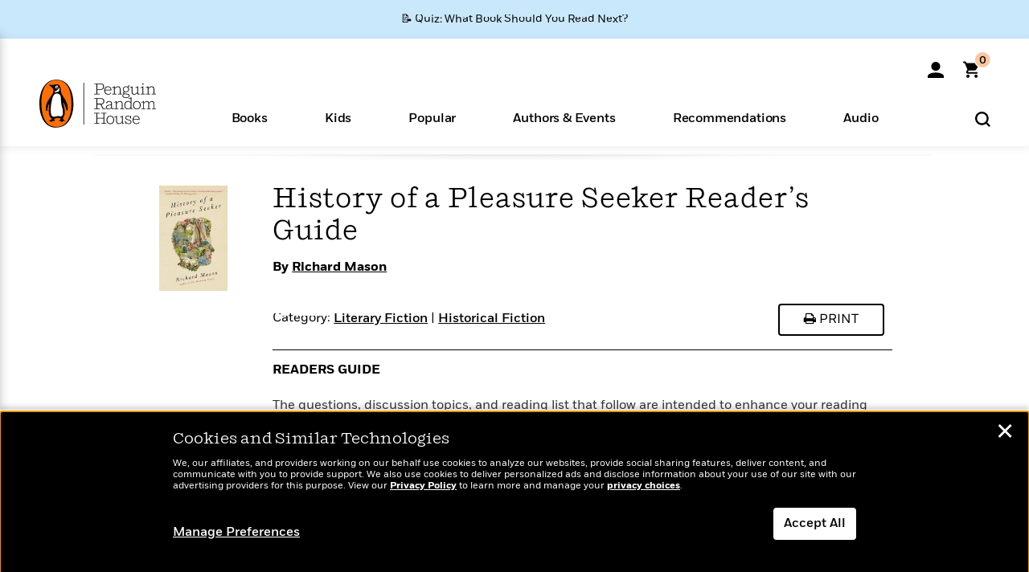

--- FILE ---
content_type: text/html; charset=UTF-8
request_url: https://www.penguinrandomhouse.com/books/210652/history-of-a-pleasure-seeker-by-richard-mason/9780307949288/readers-guide/
body_size: 34740
content:
<!DOCTYPE html>
<!--[if IE 7]>
<html class="ie ie7" lang="en-US" class="no-js">
<![endif]-->
<!--[if IE 8]>
<html class="ie ie8" lang="en-US" class="no-js">
<![endif]-->
<!--[if !(IE 7) | !(IE 8) ]><!-->
<html lang="en-US" class="no-js">
<!--<![endif]-->
<head>
	<meta charset="UTF-8">
	<meta name="viewport" content="initial-scale=1,width=device-width,height=device-height" />
		        
<meta property="og:site_name" content="PenguinRandomhouse.com"/>
<meta property="fb:app_id" content="356679881167712"/>
<meta name="twitter:card" content="summary"/>
<meta name="twitter:site" content="@penguinrandomhouse"/>
<title>History of a Pleasure Seeker by Richard Mason - Reading Guide: 9780307949288 - PenguinRandomHouse.com: Books</title>
<meta itemprop="name" content="History of a Pleasure Seeker by Richard Mason - Reading Guide: 9780307949288 - PenguinRandomHouse.com: Books"/>
<meta property="og:title" content="History of a Pleasure Seeker by Richard Mason - Reading Guide: 9780307949288 - PenguinRandomHouse.com: Books"/>
<meta name="twitter:title" content="History of a Pleasure Seeker by Richard Mason - Reading Guide: 9780307949288 - PenguinRandomHouse.com: Books"/>
<meta property="fb:pages" content="13673457388"/>
<meta name="description" content="“Just try to resist.... A Continental Downton Abbey plus sex, with a dash of Dangerous Liaisons tossed in.” —Seattle..."/>
<meta itemprop="description" content="&amp;ldquo;Just try to resist....&amp;#160;A Continental&amp;#160;Downton Abbey&amp;#160;plus sex, with a dash of&amp;#160;Dangerous Liaisons&amp;#160;tossed in.&amp;rdquo; &amp;mdash;Seattle Times  Piet Barol has an instinctive appreciation..."/>
<meta property="og:description" content="“Just try to resist.... A Continental Downton Abbey plus sex, with a dash of Dangerous Liaisons tossed in.” —Seattle Times  Piet Barol has an instinctive appreciation..."/>
<meta name="twitter:description" content="“Just try to resist.... A Continental Downton Abbey plus sex, with a dash of Dangerous Liaisons tossed in.” —Seattle Times  Piet Barol has an instinctive..."/>
<meta property="og:url" content="https://www.penguinrandomhouse.com/books/210652/history-of-a-pleasure-seeker-by-richard-mason/9780307949288"/>
<meta itemprop="image" content="https://images3.penguinrandomhouse.com/smedia/9780307949288"/>
<meta itemprop="thumbnail" content="https://images3.penguinrandomhouse.com/smedia/9780307949288"/>
<meta property="og:image" content="https://images3.penguinrandomhouse.com/smedia/9780307949288"/>
<meta name="twitter:image" content="https://images3.penguinrandomhouse.com/smedia/9780307949288"/>
<meta itemprop="price" content="16.95"/>
<meta itemprop="priceCurrency" content="USD"/>
<meta property="og:price:currency" content="USD"/>
<meta property="og:price:amount" content="16.95"/>
<link rel="alternate" hreflang="en" href="https://www.penguinrandomhouse.com/books/210652/history-of-a-pleasure-seeker-by-richard-mason/"/>
<link rel="alternate" hreflang="en-ca" href="https://www.penguinrandomhouse.ca/books/210652/history-of-a-pleasure-seeker-by-richard-mason/9780307949288"/>
<meta property="og:type" content="product"/>
<meta name="format-detection" content="telephone=no"/>
<meta name="twitter:url" content="https://www.penguinrandomhouse.com/books/210652/history-of-a-pleasure-seeker-by-richard-mason/"/>
<meta name="twitter:url:preview" content="https://www.penguinrandomhouse.com/books/210652/history-of-a-pleasure-seeker-by-richard-mason/9780307949288#excerpt"/>
<meta name="twitter:text:isbn" content="9780307949288"/>
<meta name="twitter:text:cta" content="Start reading"/>
<meta property="og:availability" content="instock"/>
<meta name="no-takeover" content="1"/>
<meta name="Tealium" content="Tealium meta values" data-book-title="History of a Pleasure Seeker" data-book-authors="Richard Mason" data-book-isbn="9780307949288" data-book-imprint="Vintage" data-book-division="" data-book-format="Paperback" data-page-type="product"/>


	<!--[if lt IE 9]>
	<script src="https://www.penguinrandomhouse.com/wp-content/themes/penguinrandomhouse/js/ie.min.js"></script>
	<![endif]-->
	<!--[if IE 9]>
		<link rel='stylesheet' id='global-ie9-css' href='/wp-content/themes/penguinrandomhouse/css/ie9.min.css' type='text/css' media='all' />
	<![endif]-->
  <script>
  var images_url_pattern = "https:\/\/images%d.penguinrandomhouse.com%s",  images_url_buckets = 4;
 var series_images_url_dir = "https:\/\/assets.penguinrandomhouse.com\/series-images\/", readdown_images_url_dir = "https:\/\/assets.penguinrandomhouse.com\/the-read-down-images\/", category_images_url_dir = "https:\/\/assets.penguinrandomhouse.com\/category-images\/";
</script>

    <style> html.fouc-factor{ opacity:0; filter:alpha(opacity=0); } </style>

	<script> var htmlClass = document.getElementsByTagName( "html" )[0].getAttribute( "class" ); document.getElementsByTagName( "html" )[0].setAttribute( "class", htmlClass.replace( /no-js/, "fouc-factor" ) ); </script>
	<meta name='robots' content='index, follow, max-image-preview:large, max-snippet:-1, max-video-preview:-1' />
	<style>img:is([sizes="auto" i], [sizes^="auto," i]) { contain-intrinsic-size: 3000px 1500px }</style>
	<link rel="preload" href="/wp-content/themes/penguinrandomhouse/fonts/Fort-Medium.woff2" as="font" type="font/woff2" crossorigin>
<link rel="preload" href="/wp-content/themes/penguinrandomhouse/fonts/Fort-Light.woff2" as="font" type="font/woff2" crossorigin>
<link rel="preload" href="/wp-content/themes/penguinrandomhouse/fonts/Shift-Light.woff2" as="font" type="font/woff2" crossorigin>
<link rel="preload" href="/wp-content/themes/penguinrandomhouse/fonts/Shift-Book.woff2" as="font" type="font/woff2" crossorigin>
<link rel="preload" href="/wp-content/themes/penguinrandomhouse/fonts/Fort-Book.woff2" as="font" type="font/woff2" crossorigin>
<link rel="preload" href="/wp-content/themes/penguinrandomhouse/fonts/Shift-BookItalic.woff2" as="font" type="font/woff2" crossorigin>
<link rel='dns-prefetch' href='//ajax.googleapis.com' />
<link rel='stylesheet' id='wp-block-library-css' href='https://www.penguinrandomhouse.com/wp-includes/css/dist/block-library/style.min.css?ver=6.8.3' type='text/css' media='all' />
<style id='classic-theme-styles-inline-css' type='text/css'>
/*! This file is auto-generated */
.wp-block-button__link{color:#fff;background-color:#32373c;border-radius:9999px;box-shadow:none;text-decoration:none;padding:calc(.667em + 2px) calc(1.333em + 2px);font-size:1.125em}.wp-block-file__button{background:#32373c;color:#fff;text-decoration:none}
</style>
<style id='global-styles-inline-css' type='text/css'>
:root{--wp--preset--aspect-ratio--square: 1;--wp--preset--aspect-ratio--4-3: 4/3;--wp--preset--aspect-ratio--3-4: 3/4;--wp--preset--aspect-ratio--3-2: 3/2;--wp--preset--aspect-ratio--2-3: 2/3;--wp--preset--aspect-ratio--16-9: 16/9;--wp--preset--aspect-ratio--9-16: 9/16;--wp--preset--color--black: #000000;--wp--preset--color--cyan-bluish-gray: #abb8c3;--wp--preset--color--white: #ffffff;--wp--preset--color--pale-pink: #f78da7;--wp--preset--color--vivid-red: #cf2e2e;--wp--preset--color--luminous-vivid-orange: #ff6900;--wp--preset--color--luminous-vivid-amber: #fcb900;--wp--preset--color--light-green-cyan: #7bdcb5;--wp--preset--color--vivid-green-cyan: #00d084;--wp--preset--color--pale-cyan-blue: #8ed1fc;--wp--preset--color--vivid-cyan-blue: #0693e3;--wp--preset--color--vivid-purple: #9b51e0;--wp--preset--gradient--vivid-cyan-blue-to-vivid-purple: linear-gradient(135deg,rgba(6,147,227,1) 0%,rgb(155,81,224) 100%);--wp--preset--gradient--light-green-cyan-to-vivid-green-cyan: linear-gradient(135deg,rgb(122,220,180) 0%,rgb(0,208,130) 100%);--wp--preset--gradient--luminous-vivid-amber-to-luminous-vivid-orange: linear-gradient(135deg,rgba(252,185,0,1) 0%,rgba(255,105,0,1) 100%);--wp--preset--gradient--luminous-vivid-orange-to-vivid-red: linear-gradient(135deg,rgba(255,105,0,1) 0%,rgb(207,46,46) 100%);--wp--preset--gradient--very-light-gray-to-cyan-bluish-gray: linear-gradient(135deg,rgb(238,238,238) 0%,rgb(169,184,195) 100%);--wp--preset--gradient--cool-to-warm-spectrum: linear-gradient(135deg,rgb(74,234,220) 0%,rgb(151,120,209) 20%,rgb(207,42,186) 40%,rgb(238,44,130) 60%,rgb(251,105,98) 80%,rgb(254,248,76) 100%);--wp--preset--gradient--blush-light-purple: linear-gradient(135deg,rgb(255,206,236) 0%,rgb(152,150,240) 100%);--wp--preset--gradient--blush-bordeaux: linear-gradient(135deg,rgb(254,205,165) 0%,rgb(254,45,45) 50%,rgb(107,0,62) 100%);--wp--preset--gradient--luminous-dusk: linear-gradient(135deg,rgb(255,203,112) 0%,rgb(199,81,192) 50%,rgb(65,88,208) 100%);--wp--preset--gradient--pale-ocean: linear-gradient(135deg,rgb(255,245,203) 0%,rgb(182,227,212) 50%,rgb(51,167,181) 100%);--wp--preset--gradient--electric-grass: linear-gradient(135deg,rgb(202,248,128) 0%,rgb(113,206,126) 100%);--wp--preset--gradient--midnight: linear-gradient(135deg,rgb(2,3,129) 0%,rgb(40,116,252) 100%);--wp--preset--font-size--small: 13px;--wp--preset--font-size--medium: 20px;--wp--preset--font-size--large: 36px;--wp--preset--font-size--x-large: 42px;--wp--preset--spacing--20: 0.44rem;--wp--preset--spacing--30: 0.67rem;--wp--preset--spacing--40: 1rem;--wp--preset--spacing--50: 1.5rem;--wp--preset--spacing--60: 2.25rem;--wp--preset--spacing--70: 3.38rem;--wp--preset--spacing--80: 5.06rem;--wp--preset--shadow--natural: 6px 6px 9px rgba(0, 0, 0, 0.2);--wp--preset--shadow--deep: 12px 12px 50px rgba(0, 0, 0, 0.4);--wp--preset--shadow--sharp: 6px 6px 0px rgba(0, 0, 0, 0.2);--wp--preset--shadow--outlined: 6px 6px 0px -3px rgba(255, 255, 255, 1), 6px 6px rgba(0, 0, 0, 1);--wp--preset--shadow--crisp: 6px 6px 0px rgba(0, 0, 0, 1);}:where(.is-layout-flex){gap: 0.5em;}:where(.is-layout-grid){gap: 0.5em;}body .is-layout-flex{display: flex;}.is-layout-flex{flex-wrap: wrap;align-items: center;}.is-layout-flex > :is(*, div){margin: 0;}body .is-layout-grid{display: grid;}.is-layout-grid > :is(*, div){margin: 0;}:where(.wp-block-columns.is-layout-flex){gap: 2em;}:where(.wp-block-columns.is-layout-grid){gap: 2em;}:where(.wp-block-post-template.is-layout-flex){gap: 1.25em;}:where(.wp-block-post-template.is-layout-grid){gap: 1.25em;}.has-black-color{color: var(--wp--preset--color--black) !important;}.has-cyan-bluish-gray-color{color: var(--wp--preset--color--cyan-bluish-gray) !important;}.has-white-color{color: var(--wp--preset--color--white) !important;}.has-pale-pink-color{color: var(--wp--preset--color--pale-pink) !important;}.has-vivid-red-color{color: var(--wp--preset--color--vivid-red) !important;}.has-luminous-vivid-orange-color{color: var(--wp--preset--color--luminous-vivid-orange) !important;}.has-luminous-vivid-amber-color{color: var(--wp--preset--color--luminous-vivid-amber) !important;}.has-light-green-cyan-color{color: var(--wp--preset--color--light-green-cyan) !important;}.has-vivid-green-cyan-color{color: var(--wp--preset--color--vivid-green-cyan) !important;}.has-pale-cyan-blue-color{color: var(--wp--preset--color--pale-cyan-blue) !important;}.has-vivid-cyan-blue-color{color: var(--wp--preset--color--vivid-cyan-blue) !important;}.has-vivid-purple-color{color: var(--wp--preset--color--vivid-purple) !important;}.has-black-background-color{background-color: var(--wp--preset--color--black) !important;}.has-cyan-bluish-gray-background-color{background-color: var(--wp--preset--color--cyan-bluish-gray) !important;}.has-white-background-color{background-color: var(--wp--preset--color--white) !important;}.has-pale-pink-background-color{background-color: var(--wp--preset--color--pale-pink) !important;}.has-vivid-red-background-color{background-color: var(--wp--preset--color--vivid-red) !important;}.has-luminous-vivid-orange-background-color{background-color: var(--wp--preset--color--luminous-vivid-orange) !important;}.has-luminous-vivid-amber-background-color{background-color: var(--wp--preset--color--luminous-vivid-amber) !important;}.has-light-green-cyan-background-color{background-color: var(--wp--preset--color--light-green-cyan) !important;}.has-vivid-green-cyan-background-color{background-color: var(--wp--preset--color--vivid-green-cyan) !important;}.has-pale-cyan-blue-background-color{background-color: var(--wp--preset--color--pale-cyan-blue) !important;}.has-vivid-cyan-blue-background-color{background-color: var(--wp--preset--color--vivid-cyan-blue) !important;}.has-vivid-purple-background-color{background-color: var(--wp--preset--color--vivid-purple) !important;}.has-black-border-color{border-color: var(--wp--preset--color--black) !important;}.has-cyan-bluish-gray-border-color{border-color: var(--wp--preset--color--cyan-bluish-gray) !important;}.has-white-border-color{border-color: var(--wp--preset--color--white) !important;}.has-pale-pink-border-color{border-color: var(--wp--preset--color--pale-pink) !important;}.has-vivid-red-border-color{border-color: var(--wp--preset--color--vivid-red) !important;}.has-luminous-vivid-orange-border-color{border-color: var(--wp--preset--color--luminous-vivid-orange) !important;}.has-luminous-vivid-amber-border-color{border-color: var(--wp--preset--color--luminous-vivid-amber) !important;}.has-light-green-cyan-border-color{border-color: var(--wp--preset--color--light-green-cyan) !important;}.has-vivid-green-cyan-border-color{border-color: var(--wp--preset--color--vivid-green-cyan) !important;}.has-pale-cyan-blue-border-color{border-color: var(--wp--preset--color--pale-cyan-blue) !important;}.has-vivid-cyan-blue-border-color{border-color: var(--wp--preset--color--vivid-cyan-blue) !important;}.has-vivid-purple-border-color{border-color: var(--wp--preset--color--vivid-purple) !important;}.has-vivid-cyan-blue-to-vivid-purple-gradient-background{background: var(--wp--preset--gradient--vivid-cyan-blue-to-vivid-purple) !important;}.has-light-green-cyan-to-vivid-green-cyan-gradient-background{background: var(--wp--preset--gradient--light-green-cyan-to-vivid-green-cyan) !important;}.has-luminous-vivid-amber-to-luminous-vivid-orange-gradient-background{background: var(--wp--preset--gradient--luminous-vivid-amber-to-luminous-vivid-orange) !important;}.has-luminous-vivid-orange-to-vivid-red-gradient-background{background: var(--wp--preset--gradient--luminous-vivid-orange-to-vivid-red) !important;}.has-very-light-gray-to-cyan-bluish-gray-gradient-background{background: var(--wp--preset--gradient--very-light-gray-to-cyan-bluish-gray) !important;}.has-cool-to-warm-spectrum-gradient-background{background: var(--wp--preset--gradient--cool-to-warm-spectrum) !important;}.has-blush-light-purple-gradient-background{background: var(--wp--preset--gradient--blush-light-purple) !important;}.has-blush-bordeaux-gradient-background{background: var(--wp--preset--gradient--blush-bordeaux) !important;}.has-luminous-dusk-gradient-background{background: var(--wp--preset--gradient--luminous-dusk) !important;}.has-pale-ocean-gradient-background{background: var(--wp--preset--gradient--pale-ocean) !important;}.has-electric-grass-gradient-background{background: var(--wp--preset--gradient--electric-grass) !important;}.has-midnight-gradient-background{background: var(--wp--preset--gradient--midnight) !important;}.has-small-font-size{font-size: var(--wp--preset--font-size--small) !important;}.has-medium-font-size{font-size: var(--wp--preset--font-size--medium) !important;}.has-large-font-size{font-size: var(--wp--preset--font-size--large) !important;}.has-x-large-font-size{font-size: var(--wp--preset--font-size--x-large) !important;}
:where(.wp-block-post-template.is-layout-flex){gap: 1.25em;}:where(.wp-block-post-template.is-layout-grid){gap: 1.25em;}
:where(.wp-block-columns.is-layout-flex){gap: 2em;}:where(.wp-block-columns.is-layout-grid){gap: 2em;}
:root :where(.wp-block-pullquote){font-size: 1.5em;line-height: 1.6;}
</style>
<link rel='stylesheet' id='twentyfourteen-style-css' href='https://www.penguinrandomhouse.com/wp-content/themes/penguinrandomhouse/style.css?ver=cb20260122030953' type='text/css' media='all' />
<!--[if lt IE 9]>
<link rel='stylesheet' id='twentyfourteen-ie-css' href='https://www.penguinrandomhouse.com/wp-content/themes/penguinrandomhouse/css/ie.css?ver=cb20260122030953' type='text/css' media='all' />
<![endif]-->
<link rel='stylesheet' id='primary_newsletter_styles-css' href='https://www.penguinrandomhouse.com/wp-content/themes/penguinrandomhouse/build/newsletter.css?ver=cb20260122030953' type='text/css' media='all' />
<style id='akismet-widget-style-inline-css' type='text/css'>

			.a-stats {
				--akismet-color-mid-green: #357b49;
				--akismet-color-white: #fff;
				--akismet-color-light-grey: #f6f7f7;

				max-width: 350px;
				width: auto;
			}

			.a-stats * {
				all: unset;
				box-sizing: border-box;
			}

			.a-stats strong {
				font-weight: 600;
			}

			.a-stats a.a-stats__link,
			.a-stats a.a-stats__link:visited,
			.a-stats a.a-stats__link:active {
				background: var(--akismet-color-mid-green);
				border: none;
				box-shadow: none;
				border-radius: 8px;
				color: var(--akismet-color-white);
				cursor: pointer;
				display: block;
				font-family: -apple-system, BlinkMacSystemFont, 'Segoe UI', 'Roboto', 'Oxygen-Sans', 'Ubuntu', 'Cantarell', 'Helvetica Neue', sans-serif;
				font-weight: 500;
				padding: 12px;
				text-align: center;
				text-decoration: none;
				transition: all 0.2s ease;
			}

			/* Extra specificity to deal with TwentyTwentyOne focus style */
			.widget .a-stats a.a-stats__link:focus {
				background: var(--akismet-color-mid-green);
				color: var(--akismet-color-white);
				text-decoration: none;
			}

			.a-stats a.a-stats__link:hover {
				filter: brightness(110%);
				box-shadow: 0 4px 12px rgba(0, 0, 0, 0.06), 0 0 2px rgba(0, 0, 0, 0.16);
			}

			.a-stats .count {
				color: var(--akismet-color-white);
				display: block;
				font-size: 1.5em;
				line-height: 1.4;
				padding: 0 13px;
				white-space: nowrap;
			}
		
</style>
<!-- Stream WordPress user activity plugin v4.1.1 -->
<link rel='canonical' href='https://www.penguinrandomhouse.com/books/210652/history-of-a-pleasure-seeker-by-richard-mason/' />
<style type="text/css">.recentcomments a{display:inline !important;padding:0 !important;margin:0 !important;}</style><!-- WP_Route:  content_product_details_guides --><script>var GLOBAL_routeUrl = 'https://www.penguinrandomhouse.com/books/210652/history-of-a-pleasure-seeker-by-richard-mason/9780307949288/readers-guide/';</script>
	<link rel="stylesheet" href="https://www.penguinrandomhouse.com/wp-content/themes/penguinrandomhouse/css/guide.min.css?vers=cb20260122030953" media="all" />
	<script type="text/javascript">
		window.cartUrl='https://cart.penguinrandomhouse.com';
		window.piiUrl='https://account.penguinrandomhouse.com';
		window.destroyUrl='https://cart.penguinrandomhouse.com/prhcart/logout.php';
    window.profileUrl="https:\/\/profile.penguinrandomhouse.com\/";
	</script>
			<script type="text/javascript">var acc_url='';</script>
    	<noscript><link rel='stylesheet' id='no-js-global-css' href='/wp-content/themes/penguinrandomhouse/styles-nojs.min.css?ver=cb20260122030953' type='text/css' media='all' /></noscript>
    <link rel='stylesheet' id='global-print-css' href='/wp-content/themes/penguinrandomhouse/styles-print.min.css?ver=cb20260122030953' type='text/css' media='print' />
    <link rel="icon" href="https://www.penguinrandomhouse.com/favicon-16x16.png" type="image/png" sizes="16x16" />
    <link rel="icon" href="https://www.penguinrandomhouse.com/favicon-32x32.png" type="image/png" sizes="32x32" />
    <link rel="icon" href="https://www.penguinrandomhouse.com/favicon-192x192.png" type="image/png" sizes="192x192" />
</head>

<body class="wp-singular wp_router_page-template-default single single-wp_router_page postid-5 wp-embed-responsive wp-theme-penguinrandomhouse group-blog masthead-fixed full-width singular">
    	    <a id="skip_to_main" href="#mainblock">Skip to Main Content (Press Enter)</a>
                <a id="site-ribbon" class="promo-strip hidden site-banner-wide-link" style="background-color: #cae8fc;" href="https://www.penguinrandomhouse.com/articles/quiz-what-book-should-you-read-next/" target="_self">
                    <div class="site-banner-content">
                            <div class="site-banner-content-text">
                <div class="site-banner-desktop-copy" data-link-count="0">
                  📝 Quiz: What Book Should You Read Next?                </div>
                <div class="site-banner-mobile-copy" data-link-count="0">
                  📝 Quiz: What Book Should You Read Next?                </div>
              </div>
                          </div>
                  </a>
              
	
	<!-- Start Tealium tag -->
	<script type="text/javascript">
        
var utag_data={"page_name":"History of a Pleasure Seeker by Richard Mason - Reading Guide: 9780307949288 - PenguinRandomHouse.com: Books","code_release_version":"cb20260122030953","product_list_price":[16.95],"product_isbn":[9780307949288],"product_title":["History of a Pleasure Seeker"],"product_author":["Richard Mason"],"product_author_id":["19340"],"retailer_link_present":"yes","page_type":"Reading Guide","product_imprint":["Vintage"],"product_format":["Paperback"],"product_work_id":["210652"],"product_category":["Literary Fiction | Historical Fiction | Fiction"],"product_division":["Knopf"],"auth_count":1,"module_type":["authordetail","contributorblock"],"module_variation":"Load","module_present":"cartbutton,lookinside,readexcerpt","pdp_dropdown":"Book Description, Praise, Product Details, Guides & Resources","event_type":"recommendation_load","ip_country":"US","website_banner":"Get a FREE Books of the Moment sampler!"};
(function() {
    const cookies = document.cookie.split( '; ');
    const couponCode = cookies.find( function( cookie ) {
        return cookie.trim().startsWith( 'couponCode' );
    });
    if (couponCode && couponCode.split( '=' )[1] == 'EMP50')
        utag_data.user_status = 'internal';
    else
        utag_data.user_status = 'external';
    var prevPageTeal = cookies.find( function( cookie ) {
        return cookie.trim().startsWith( 'next_page_teal' );
    } );

    var one_hour_ago = new Date();
    one_hour_ago.setTime( one_hour_ago.getTime() - ( 60 * 1000 ) );
    if ( prevPageTeal ) {
        prevPageTeal = prevPageTeal.split( '=' )[1];
        utag_data = Object.assign(utag_data, JSON.parse(prevPageTeal));
        document.cookie = "next_page_teal= ; expires=" + one_hour_ago.toGMTString();
    }
    var removeFromTeal = cookies.find( function( cookie ) {
        return cookie.trim().startsWith( 'remove_from_teal' );
    } );
    if ( removeFromTeal ) {
        removeFromTeal = JSON.parse( removeFromTeal.split( '=' )[1] );
        for ( var i = 0; i < removeFromTeal.length; i++ ) {
            delete utag_data[ removeFromTeal[ i ] ];
        }
    }
    if ( window.location.pathname.startsWith( '/interactive/todays-top-books' ) ) {
        var archive = window.location.pathname.length > 30;
        var page_name = archive ? 'Archive' : 'Main';
        utag_data.page_type = 'Top Books ' + page_name + ' Page';
    }

    if ( sessionStorage.getItem( 'takeover' ) ) {
        sessionStorage.removeItem( 'takeover' );
    }

    if ( window.location.search.includes( 'cdi=' ) ) {
        // check for cdi param and set session storage if present
        sessionStorage.setItem( 'has_cdi', 'true' );
    }
    if ( sessionStorage.getItem( 'has_cdi' ) && ( window.location.pathname.startsWith( '/articles/' ) || window.location.pathname.startsWith( '/the-read-down/' ) ) ) {
        // if this value is present, and we are on an article or read down page, do not show takeovers
        document.getElementsByTagName('body')[0].classList.add('disable-cta');
    }
})();
	</script>
	    <script type="text/javascript">
		(function(a,b,c,d){
		a='//tags.tiqcdn.com/utag/random/rhcorp-prh/prod/utag.js';
		b=document;c='script';d=b.createElement(c);d.src=a;d.type='text/java'+c;d.async=true;
		a=b.getElementsByTagName(c)[0];a.parentNode.insertBefore(d,a);
		})();
	</script>
	<!-- / End Tealium tag -->

	
    <div class="backdrop"></div>

    <div id="condensed-side-nav" aria-hidden="true">
      <div class="top menu-toggle-container">
          <div class="close-button-container">
              <?xml version="1.0" encoding="UTF-8"?>
<svg id="menu-close" class="desktop-show" tabindex="-1" viewBox="0 0 17 17" version="1.1" xmlns="http://www.w3.org/2000/svg" xmlns:xlink="http://www.w3.org/1999/xlink">
    <g stroke="none" stroke-width="1" fill="none" fill-rule="evenodd">
        <g transform="translate(-1238.000000, -167.000000)" fill="#000000" stroke="#000000">
            <g transform="translate(1239.000000, 168.000000)">
                <path d="M0.432173232,15.5897546 C0.330501361,15.5897546 0.228829491,15.5551862 0.12715762,15.4541921 C-0.0422954982,15.284739 -0.0422954982,15.013614 0.12715762,14.8777126 L14.8695789,0.169520899 C15.039032,6.77812472e-05 15.2762664,6.77812472e-05 15.4457195,0.169520899 C15.6151726,0.338974017 15.6151726,0.610099006 15.4457195,0.779552124 L0.737188844,15.4880828 C0.669407597,15.5555251 0.533845103,15.5897546 0.432173232,15.5897546"></path>
                <g>
                    <path d="M15.1405005,15.5897546 C15.0388287,15.5897546 14.9371568,15.5551862 14.8361627,15.4541921 L0.1608449,0.779552124 C-0.00860821839,0.610099006 -0.00860821839,0.338974017 0.1608449,0.203411523 C0.330298018,0.0339584048 0.601761913,0.0339584048 0.736985501,0.203411523 L15.4455161,14.9119422 C15.6149693,15.0813953 15.6149693,15.3525203 15.4455161,15.4880828 C15.3777349,15.5555251 15.2425113,15.5897546 15.1405005,15.5897546"></path>
                </g>
            </g>
        </g>
    </g>
</svg>
          </div>
      </div>
      <div class="scrollable-area" role="navigation" aria-label="side-nav">
        <div id="mobile_search"></div>
        <div id="container-top" class="nav-container">
          <div id="condensed-top-level" class="top-level">
            <menu class="nav-item-list">
                                <button class="nav-item no-mouse-outline" aria-haspopup="true" tabindex="-1" aria-expanded="false" role="button">
                    <p class="nav-item-text">Books</p>
                    <?xml version="1.0" encoding="UTF-8"?>
<svg class="nav-item-arrow" width="8px" height="14px" viewBox="0 0 8 14" version="1.1" xmlns="http://www.w3.org/2000/svg" xmlns:xlink="http://www.w3.org/1999/xlink">
    <g stroke="none" stroke-width="1" fill="none" fill-rule="evenodd">
        <g transform="translate(-372.000000, -165.000000)" fill="#FF6500" stroke="#FF6500">
            <path d="M373,177.3177 C373,177.113163 373.061224,176.976805 373.183673,176.840447 L377.530612,171.999744 L373.183673,167.159042 C372.938776,166.886326 372.938776,166.477252 373.183673,166.204537 C373.428571,165.931821 373.795918,165.931821 374.040816,166.204537 L378.816327,171.522492 C379.061224,171.795208 379.061224,172.204281 378.816327,172.476997 L374.040816,177.794952 C373.795918,178.068349 373.428571,178.068349 373.183673,177.794952 C373.061224,177.658594 373,177.522236 373,177.3177"></path>
        </g>
    </g>
</svg>
                  </button>
                                  <button class="nav-item no-mouse-outline" aria-haspopup="true" tabindex="-1" aria-expanded="false" role="button">
                    <p class="nav-item-text">Kids</p>
                    <?xml version="1.0" encoding="UTF-8"?>
<svg class="nav-item-arrow" width="8px" height="14px" viewBox="0 0 8 14" version="1.1" xmlns="http://www.w3.org/2000/svg" xmlns:xlink="http://www.w3.org/1999/xlink">
    <g stroke="none" stroke-width="1" fill="none" fill-rule="evenodd">
        <g transform="translate(-372.000000, -165.000000)" fill="#FF6500" stroke="#FF6500">
            <path d="M373,177.3177 C373,177.113163 373.061224,176.976805 373.183673,176.840447 L377.530612,171.999744 L373.183673,167.159042 C372.938776,166.886326 372.938776,166.477252 373.183673,166.204537 C373.428571,165.931821 373.795918,165.931821 374.040816,166.204537 L378.816327,171.522492 C379.061224,171.795208 379.061224,172.204281 378.816327,172.476997 L374.040816,177.794952 C373.795918,178.068349 373.428571,178.068349 373.183673,177.794952 C373.061224,177.658594 373,177.522236 373,177.3177"></path>
        </g>
    </g>
</svg>
                  </button>
                                  <button class="nav-item no-mouse-outline" aria-haspopup="true" tabindex="-1" aria-expanded="false" role="button">
                    <p class="nav-item-text">Popular</p>
                    <?xml version="1.0" encoding="UTF-8"?>
<svg class="nav-item-arrow" width="8px" height="14px" viewBox="0 0 8 14" version="1.1" xmlns="http://www.w3.org/2000/svg" xmlns:xlink="http://www.w3.org/1999/xlink">
    <g stroke="none" stroke-width="1" fill="none" fill-rule="evenodd">
        <g transform="translate(-372.000000, -165.000000)" fill="#FF6500" stroke="#FF6500">
            <path d="M373,177.3177 C373,177.113163 373.061224,176.976805 373.183673,176.840447 L377.530612,171.999744 L373.183673,167.159042 C372.938776,166.886326 372.938776,166.477252 373.183673,166.204537 C373.428571,165.931821 373.795918,165.931821 374.040816,166.204537 L378.816327,171.522492 C379.061224,171.795208 379.061224,172.204281 378.816327,172.476997 L374.040816,177.794952 C373.795918,178.068349 373.428571,178.068349 373.183673,177.794952 C373.061224,177.658594 373,177.522236 373,177.3177"></path>
        </g>
    </g>
</svg>
                  </button>
                                  <button class="nav-item no-mouse-outline" aria-haspopup="true" tabindex="-1" aria-expanded="false" role="button">
                    <p class="nav-item-text">Authors & Events</p>
                    <?xml version="1.0" encoding="UTF-8"?>
<svg class="nav-item-arrow" width="8px" height="14px" viewBox="0 0 8 14" version="1.1" xmlns="http://www.w3.org/2000/svg" xmlns:xlink="http://www.w3.org/1999/xlink">
    <g stroke="none" stroke-width="1" fill="none" fill-rule="evenodd">
        <g transform="translate(-372.000000, -165.000000)" fill="#FF6500" stroke="#FF6500">
            <path d="M373,177.3177 C373,177.113163 373.061224,176.976805 373.183673,176.840447 L377.530612,171.999744 L373.183673,167.159042 C372.938776,166.886326 372.938776,166.477252 373.183673,166.204537 C373.428571,165.931821 373.795918,165.931821 374.040816,166.204537 L378.816327,171.522492 C379.061224,171.795208 379.061224,172.204281 378.816327,172.476997 L374.040816,177.794952 C373.795918,178.068349 373.428571,178.068349 373.183673,177.794952 C373.061224,177.658594 373,177.522236 373,177.3177"></path>
        </g>
    </g>
</svg>
                  </button>
                                  <button class="nav-item no-mouse-outline" aria-haspopup="true" tabindex="-1" aria-expanded="false" role="button">
                    <p class="nav-item-text">Recommendations</p>
                    <?xml version="1.0" encoding="UTF-8"?>
<svg class="nav-item-arrow" width="8px" height="14px" viewBox="0 0 8 14" version="1.1" xmlns="http://www.w3.org/2000/svg" xmlns:xlink="http://www.w3.org/1999/xlink">
    <g stroke="none" stroke-width="1" fill="none" fill-rule="evenodd">
        <g transform="translate(-372.000000, -165.000000)" fill="#FF6500" stroke="#FF6500">
            <path d="M373,177.3177 C373,177.113163 373.061224,176.976805 373.183673,176.840447 L377.530612,171.999744 L373.183673,167.159042 C372.938776,166.886326 372.938776,166.477252 373.183673,166.204537 C373.428571,165.931821 373.795918,165.931821 374.040816,166.204537 L378.816327,171.522492 C379.061224,171.795208 379.061224,172.204281 378.816327,172.476997 L374.040816,177.794952 C373.795918,178.068349 373.428571,178.068349 373.183673,177.794952 C373.061224,177.658594 373,177.522236 373,177.3177"></path>
        </g>
    </g>
</svg>
                  </button>
                                  <button class="nav-item no-mouse-outline" aria-haspopup="true" tabindex="-1" aria-expanded="false" role="button">
                    <p class="nav-item-text">Audio</p>
                    <?xml version="1.0" encoding="UTF-8"?>
<svg class="nav-item-arrow" width="8px" height="14px" viewBox="0 0 8 14" version="1.1" xmlns="http://www.w3.org/2000/svg" xmlns:xlink="http://www.w3.org/1999/xlink">
    <g stroke="none" stroke-width="1" fill="none" fill-rule="evenodd">
        <g transform="translate(-372.000000, -165.000000)" fill="#FF6500" stroke="#FF6500">
            <path d="M373,177.3177 C373,177.113163 373.061224,176.976805 373.183673,176.840447 L377.530612,171.999744 L373.183673,167.159042 C372.938776,166.886326 372.938776,166.477252 373.183673,166.204537 C373.428571,165.931821 373.795918,165.931821 374.040816,166.204537 L378.816327,171.522492 C379.061224,171.795208 379.061224,172.204281 378.816327,172.476997 L374.040816,177.794952 C373.795918,178.068349 373.428571,178.068349 373.183673,177.794952 C373.061224,177.658594 373,177.522236 373,177.3177"></path>
        </g>
    </g>
</svg>
                  </button>
                            </menu>
            <div class="promo-section"><ul id="promos-container" class="promos-container"><li class="nav-promo-block">
                <a class="navigation-link no-mouse-outline" href="https://www.penguinrandomhouse.com/the-read-down/new-book-releases-january/" tabindex="-1" aria-label="New Releases Learn More" data-element="books:featured:new releases" data-category="books" data-location="header">
                  <img class="nav-promo-image" src="https://assets.penguinrandomhouse.com/wp-content/uploads/2025/01/15175410/PRH_Site_1200x628_jan.jpg" height="183" alt="New Releases" />
                  <div class="nav-promo-text">New Releases</div>
                  <div class="nav-promo-sub-text">Learn More<span class="nav-promo-sub-text-caret"> ></span></div>
                </a>
              </li><hr class="separator"><li class="nav-promo-block">
                <a class="navigation-link no-mouse-outline" href="https://www.penguinrandomhouse.com/the-read-down/graphic-novels-for-kids/" tabindex="-1" aria-label="Captivating Graphic Novels for Reluctant Readers Learn More" data-element="kids:featured:captivating graphic novels for reluctant readers" data-category="kids" data-location="header">
                  <img class="nav-promo-image" src="https://assets.penguinrandomhouse.com/wp-content/uploads/2023/10/21132736/Kids-Chapter-Books-GraphicNovels-Read-Down_site_1200x628.jpg" height="183" alt="Captivating Graphic Novels for Reluctant Readers" />
                  <div class="nav-promo-text">Captivating Graphic Novels for Reluctant Readers</div>
                  <div class="nav-promo-sub-text">Learn More<span class="nav-promo-sub-text-caret"> ></span></div>
                </a>
              </li><hr class="separator"><li class="nav-promo-block">
                <a class="navigation-link no-mouse-outline" href="https://www.penguinrandomhouse.com/authors/events/" tabindex="-1" aria-label="Join Our Authors for Upcoming Events Learn More" data-element="authors & events:featured:join our authors for upcoming events" data-category="authors & events" data-location="header">
                  <img class="nav-promo-image" src="https://assets.penguinrandomhouse.com/wp-content/uploads/2024/02/05171722/Author-Events-Module_600x314-nav.jpg" height="183" alt="Join Our Authors for Upcoming Events" />
                  <div class="nav-promo-text">Join Our Authors for Upcoming Events</div>
                  <div class="nav-promo-sub-text">Learn More<span class="nav-promo-sub-text-caret"> ></span></div>
                </a>
              </li></ul></div>          </div>
          <div id="Books" class="sub-nav-container" aria-hidden="true">
                <ul class="nav-item-list" role="menu">
                  <li class="secondary-nav-item top-level-text" role="none">
                    <div class="secondary-nav-return" aria-label="back to main navigation"><</div><a class="nav-item-text navigation-link no-mouse-outline" href="https://www.penguinrandomhouse.com/books/" target="_self" role="menuitem" tabindex="-1" data-element="books" data-location="header" data-category="books"><span class="link-text">Books</span><span class="caret">></span></a></li><li class="secondary-nav-item heading-item" role="none"><div class="nav-item-text">Popular</div></li><li class="secondary-nav-item" role="none"><a class="nav-item-text navigation-link no-mouse-outline" href="https://www.penguinrandomhouse.com/books/all-new-releases" target="_self" role="menuitem" tabindex="-1" data-element="books:popular:new & noteworthy" data-category="books" data-location="header">New & Noteworthy</a></li><li class="secondary-nav-item item-border-top" role="none"><a class="nav-item-text navigation-link no-mouse-outline" href="https://www.penguinrandomhouse.com/books/all-best-sellers/" target="_self" role="menuitem" tabindex="-1" data-element="books:popular:bestsellers" data-category="books" data-location="header">Bestsellers</a></li><li class="secondary-nav-item item-border-top" role="none"><a class="nav-item-text navigation-link no-mouse-outline" href="https://www.penguinrandomhouse.com/books/graphic-novels-manga/" target="_self" role="menuitem" tabindex="-1" data-element="books:popular:graphic novels & manga" data-category="books" data-location="header">Graphic Novels & Manga</a></li><li class="secondary-nav-item item-border-top" role="none"><a class="nav-item-text navigation-link no-mouse-outline" href="https://www.penguinrandomhouse.com/the-read-down/the-best-books-of-2025/" target="_self" role="menuitem" tabindex="-1" data-element="books:popular:the must-read books of 2025" data-category="books" data-location="header">The Must-Read Books of 2025</a></li><li class="secondary-nav-item item-border-top" role="none"><a class="nav-item-text navigation-link no-mouse-outline" href="https://www.penguinrandomhouse.com/cc/que-quieres-leer-hoy/?cat=Novedades" target="_self" role="menuitem" tabindex="-1" data-element="books:popular:popular books in spanish" data-category="books" data-location="header">Popular Books in Spanish</a></li><li class="secondary-nav-item item-border-top" role="none"><a class="nav-item-text navigation-link no-mouse-outline" href="https://www.penguinrandomhouse.com/books/all-coming-soon/" target="_self" role="menuitem" tabindex="-1" data-element="books:popular:coming soon" data-category="books" data-location="header">Coming Soon</a></li><li class="secondary-nav-item heading-item" role="none"><a class="nav-item-text navigation-link no-mouse-outline" href="https://www.penguinrandomhouse.com/books/fiction/" target="_self" role="menuitem" tabindex="-1" data-element="books:fiction" data-category="books" data-location="header">Fiction</a></li><li class="secondary-nav-item" role="none"><a class="nav-item-text navigation-link no-mouse-outline" href="https://www.penguinrandomhouse.com/books/classics/" target="_self" role="menuitem" tabindex="-1" data-element="books:fiction:classics" data-category="books" data-location="header">Classics</a></li><li class="secondary-nav-item item-border-top" role="none"><a class="nav-item-text navigation-link no-mouse-outline" href="https://www.penguinrandomhouse.com/books/romance/" target="_self" role="menuitem" tabindex="-1" data-element="books:fiction:romance" data-category="books" data-location="header">Romance</a></li><li class="secondary-nav-item item-border-top" role="none"><a class="nav-item-text navigation-link no-mouse-outline" href="https://www.penguinrandomhouse.com/books/literary-fiction/" target="_self" role="menuitem" tabindex="-1" data-element="books:fiction:literary fiction" data-category="books" data-location="header">Literary Fiction</a></li><li class="secondary-nav-item item-border-top" role="none"><a class="nav-item-text navigation-link no-mouse-outline" href="https://www.penguinrandomhouse.com/books/mystery-thriller/" target="_self" role="menuitem" tabindex="-1" data-element="books:fiction:mystery & thriller" data-category="books" data-location="header">Mystery & Thriller</a></li><li class="secondary-nav-item item-border-top" role="none"><a class="nav-item-text navigation-link no-mouse-outline" href="https://www.penguinrandomhouse.com/books/science-fiction/" target="_self" role="menuitem" tabindex="-1" data-element="books:fiction:science fiction" data-category="books" data-location="header">Science Fiction</a></li><li class="secondary-nav-item item-border-top" role="none"><a class="nav-item-text navigation-link no-mouse-outline" href="https://www.penguinrandomhouse.com/books/spanish-language-fiction/" target="_self" role="menuitem" tabindex="-1" data-element="books:fiction:spanish language fiction" data-category="books" data-location="header">Spanish Language Fiction</a></li><li class="secondary-nav-item heading-item" role="none"><a class="nav-item-text navigation-link no-mouse-outline" href="https://www.penguinrandomhouse.com/books/nonfiction/" target="_self" role="menuitem" tabindex="-1" data-element="books:nonfiction" data-category="books" data-location="header">Nonfiction</a></li><li class="secondary-nav-item" role="none"><a class="nav-item-text navigation-link no-mouse-outline" href="https://www.penguinrandomhouse.com/books/biography-memoir/" target="_self" role="menuitem" tabindex="-1" data-element="books:nonfiction:biographies & memoirs" data-category="books" data-location="header">Biographies & Memoirs</a></li><li class="secondary-nav-item item-border-top" role="none"><a class="nav-item-text navigation-link no-mouse-outline" href="https://www.penguinrandomhouse.com/books/wellness/" target="_self" role="menuitem" tabindex="-1" data-element="books:nonfiction:wellness" data-category="books" data-location="header">Wellness</a></li><li class="secondary-nav-item item-border-top" role="none"><a class="nav-item-text navigation-link no-mouse-outline" href="https://www.penguinrandomhouse.com/books/cookbooks/" target="_self" role="menuitem" tabindex="-1" data-element="books:nonfiction:cookbooks" data-category="books" data-location="header">Cookbooks</a></li><li class="secondary-nav-item item-border-top" role="none"><a class="nav-item-text navigation-link no-mouse-outline" href="https://www.penguinrandomhouse.com/books/history/" target="_self" role="menuitem" tabindex="-1" data-element="books:nonfiction:history" data-category="books" data-location="header">History</a></li><li class="secondary-nav-item item-border-top" role="none"><a class="nav-item-text navigation-link no-mouse-outline" href="https://www.penguinrandomhouse.com/books/spanish-language-nonfiction/" target="_self" role="menuitem" tabindex="-1" data-element="books:nonfiction:spanish language nonfiction" data-category="books" data-location="header">Spanish Language Nonfiction</a></li><li class="secondary-nav-item heading-item" role="none"><a class="nav-item-text navigation-link no-mouse-outline" href="https://www.penguinrandomhouse.com/series/" target="_self" role="menuitem" tabindex="-1" data-element="books:series" data-category="books" data-location="header">Series</a></li><li class="secondary-nav-item" role="none"><a class="nav-item-text navigation-link no-mouse-outline" href="https://www.penguinrandomhouse.com/series/TM9/a-thursday-murder-club-mystery/" target="_self" role="menuitem" tabindex="-1" data-element="books:series:a thursday murder club" data-category="books" data-location="header">A Thursday Murder Club</a></li><li class="secondary-nav-item item-border-top" role="none"><a class="nav-item-text navigation-link no-mouse-outline" href="https://www.penguinrandomhouse.com/series/F3Q/rebel-blue-ranch/" target="_self" role="menuitem" tabindex="-1" data-element="books:series:rebel blue ranch" data-category="books" data-location="header">Rebel Blue Ranch</a></li><li class="secondary-nav-item item-border-top" role="none"><a class="nav-item-text navigation-link no-mouse-outline" href="https://www.penguinrandomhouse.com/series/EX1/robert-langdon/" target="_self" role="menuitem" tabindex="-1" data-element="books:series:robert langdon" data-category="books" data-location="header">Robert Langdon</a></li><li class="secondary-nav-item item-border-top" role="none"><a class="nav-item-text navigation-link no-mouse-outline" href="https://www.penguinrandomhouse.com/series/SOO/a-song-of-ice-and-fire/" target="_self" role="menuitem" tabindex="-1" data-element="books:series:a song of ice and fire" data-category="books" data-location="header">A Song of Ice and Fire</a></li><li class="secondary-nav-item item-border-top" role="none"><a class="nav-item-text navigation-link no-mouse-outline" href="https://www.penguinrandomhouse.com/series/B45/penguin-clothbound-classics" target="_self" role="menuitem" tabindex="-1" data-element="books:series:penguin classics" data-category="books" data-location="header">Penguin Classics</a></li><li class="secondary-nav-item top-level-text footer" role="none">
                <div class="secondary-nav-return" aria-label="back to main navigation"><</div><a class="secondary-nav-view-all navigation-link" href="https://www.penguinrandomhouse.com/books/" target="_self" role="menuitem" tabindex="-1" aria-label="view all Books" data-element="books" data-location="header" data-category="books"><span class="link-text">View All</span><span class="caret">></span></a></li></ul></div><div id="Kids" class="sub-nav-container" aria-hidden="true">
                <ul class="nav-item-list" role="menu">
                  <li class="secondary-nav-item top-level-text" role="none">
                    <div class="secondary-nav-return" aria-label="back to main navigation"><</div><a class="nav-item-text navigation-link no-mouse-outline" href="https://www.penguinrandomhouse.com/kids-and-ya-books/" target="_self" role="menuitem" tabindex="-1" data-element="kids" data-location="header" data-category="kids"><span class="link-text">Kids</span><span class="caret">></span></a></li><li class="secondary-nav-item heading-item" role="none"><div class="nav-item-text">Popular</div></li><li class="secondary-nav-item" role="none"><a class="nav-item-text navigation-link no-mouse-outline" href="https://www.penguinrandomhouse.com/the-read-down/new-noteworthy-childrens-books/" target="_self" role="menuitem" tabindex="-1" data-element="kids:popular:new & noteworthy" data-category="kids" data-location="header">New & Noteworthy</a></li><li class="secondary-nav-item item-border-top" role="none"><a class="nav-item-text navigation-link no-mouse-outline" href="https://www.penguinrandomhouse.com/books/best-sellers-childrens" target="_self" role="menuitem" tabindex="-1" data-element="kids:popular:bestsellers" data-category="kids" data-location="header">Bestsellers</a></li><li class="secondary-nav-item item-border-top" role="none"><a class="nav-item-text navigation-link no-mouse-outline" href="https://www.penguinrandomhouse.com/the-read-down/award-winning-childrens-books/" target="_self" role="menuitem" tabindex="-1" data-element="kids:popular:award winners" data-category="kids" data-location="header">Award Winners</a></li><li class="secondary-nav-item item-border-top" role="none"><a class="nav-item-text navigation-link no-mouse-outline" href="https://www.penguinrandomhouse.com/shop/parenting/" target="_self" role="menuitem" tabindex="-1" data-element="kids:popular:the parenting book guide" data-category="kids" data-location="header">The Parenting Book Guide</a></li><li class="secondary-nav-item item-border-top" role="none"><a class="nav-item-text navigation-link no-mouse-outline" href="https://www.penguinrandomhouse.com/kids-and-ya-books/" target="_self" role="menuitem" tabindex="-1" data-element="kids:popular:kids' corner" data-category="kids" data-location="header">Kids' Corner</a></li><li class="secondary-nav-item item-border-top" role="none"><a class="nav-item-text navigation-link no-mouse-outline" href="https://www.penguinrandomhouse.com/the-read-down/books-to-get-your-child-reading-middle-grade/" target="_self" role="menuitem" tabindex="-1" data-element="kids:popular:books for middle graders" data-category="kids" data-location="header">Books for Middle Graders</a></li><li class="secondary-nav-item heading-item" role="none"><div class="nav-item-text">Trending Series</div></li><li class="secondary-nav-item" role="none"><a class="nav-item-text navigation-link no-mouse-outline" href="https://www.penguinrandomhouse.com/series/DWY/who-was/" target="_self" role="menuitem" tabindex="-1" data-element="kids:trending series:who was?" data-category="kids" data-location="header">Who Was?</a></li><li class="secondary-nav-item item-border-top" role="none"><a class="nav-item-text navigation-link no-mouse-outline" href="https://www.penguinrandomhouse.com/series/MT0/magic-tree-house-r/" target="_self" role="menuitem" tabindex="-1" data-element="kids:trending series:magic tree house" data-category="kids" data-location="header">Magic Tree House</a></li><li class="secondary-nav-item item-border-top" role="none"><a class="nav-item-text navigation-link no-mouse-outline" href="https://www.penguinrandomhouse.com/series/LKE/the-last-kids-on-earth/" target="_self" role="menuitem" tabindex="-1" data-element="kids:trending series:the last kids on earth" data-category="kids" data-location="header">The Last Kids on Earth</a></li><li class="secondary-nav-item item-border-top" role="none"><a class="nav-item-text navigation-link no-mouse-outline" href="https://www.penguinrandomhouse.com/series/DQ3/mad-libs/" target="_self" role="menuitem" tabindex="-1" data-element="kids:trending series:mad libs" data-category="kids" data-location="header">Mad Libs</a></li><li class="secondary-nav-item item-border-top" role="none"><a class="nav-item-text navigation-link no-mouse-outline" href="https://www.penguinrandomhouse.com/series/OMR/planet-omar/" target="_self" role="menuitem" tabindex="-1" data-element="kids:trending series:planet omar" data-category="kids" data-location="header">Planet Omar</a></li><li class="secondary-nav-item heading-item" role="none"><div class="nav-item-text">Beloved Characters</div></li><li class="secondary-nav-item" role="none"><a class="nav-item-text navigation-link no-mouse-outline" href="https://www.penguinrandomhouse.com/series/DW5/the-world-of-eric-carle" target="_self" role="menuitem" tabindex="-1" data-element="kids:beloved characters:the world of eric carle" data-category="kids" data-location="header">The World of Eric Carle</a></li><li class="secondary-nav-item item-border-top" role="none"><a class="nav-item-text navigation-link no-mouse-outline" href="https://www.penguinrandomhouse.com/series/LUE/bluey/" target="_self" role="menuitem" tabindex="-1" data-element="kids:beloved characters:bluey" data-category="kids" data-location="header">Bluey</a></li><li class="secondary-nav-item item-border-top" role="none"><a class="nav-item-text navigation-link no-mouse-outline" href="https://www.penguinrandomhouse.com/series/DQW/llama-llama/" target="_self" role="menuitem" tabindex="-1" data-element="kids:beloved characters:llama llama" data-category="kids" data-location="header">Llama Llama</a></li><li class="secondary-nav-item item-border-top" role="none"><a class="nav-item-text navigation-link no-mouse-outline" href="https://www.penguinrandomhouse.com/series/CSE/classic-seuss/" target="_self" role="menuitem" tabindex="-1" data-element="kids:beloved characters:dr. seuss" data-category="kids" data-location="header">Dr. Seuss</a></li><li class="secondary-nav-item item-border-top" role="none"><a class="nav-item-text navigation-link no-mouse-outline" href="https://www.penguinrandomhouse.com/series/JUB/junie-b-jones" target="_self" role="menuitem" tabindex="-1" data-element="kids:beloved characters:junie b. jones" data-category="kids" data-location="header">Junie B. Jones</a></li><li class="secondary-nav-item item-border-top" role="none"><a class="nav-item-text navigation-link no-mouse-outline" href="https://www.penguinrandomhouse.com/series/DTH/peter-rabbit" target="_self" role="menuitem" tabindex="-1" data-element="kids:beloved characters:peter rabbit" data-category="kids" data-location="header">Peter Rabbit</a></li><li class="secondary-nav-item heading-item" role="none"><div class="nav-item-text">Categories</div></li><li class="secondary-nav-item" role="none"><a class="nav-item-text navigation-link no-mouse-outline" href="https://www.penguinrandomhouse.com/books/board-books-childrens/" target="_self" role="menuitem" tabindex="-1" data-element="kids:categories:board books" data-category="kids" data-location="header">Board Books</a></li><li class="secondary-nav-item item-border-top" role="none"><a class="nav-item-text navigation-link no-mouse-outline" href="https://www.penguinrandomhouse.com/books/picture-books-childrens/" target="_self" role="menuitem" tabindex="-1" data-element="kids:categories:picture books" data-category="kids" data-location="header">Picture Books</a></li><li class="secondary-nav-item item-border-top" role="none"><a class="nav-item-text navigation-link no-mouse-outline" href="https://www.penguinrandomhouse.com/books/leveled-readers/" target="_self" role="menuitem" tabindex="-1" data-element="kids:categories:guided reading levels" data-category="kids" data-location="header">Guided Reading Levels</a></li><li class="secondary-nav-item item-border-top" role="none"><a class="nav-item-text navigation-link no-mouse-outline" href="https://www.penguinrandomhouse.com/books/middle-grade-books-childrens/" target="_self" role="menuitem" tabindex="-1" data-element="kids:categories:middle grade" data-category="kids" data-location="header">Middle Grade</a></li><li class="secondary-nav-item item-border-top" role="none"><a class="nav-item-text navigation-link no-mouse-outline" href="https://www.penguinrandomhouse.com/books/graphic-novels-childrens/" target="_self" role="menuitem" tabindex="-1" data-element="kids:categories:graphic novels" data-category="kids" data-location="header">Graphic Novels</a></li><li class="secondary-nav-item top-level-text footer" role="none">
                <div class="secondary-nav-return" aria-label="back to main navigation"><</div><a class="secondary-nav-view-all navigation-link" href="https://www.penguinrandomhouse.com/kids-and-ya-books/" target="_self" role="menuitem" tabindex="-1" aria-label="view all Kids" data-element="kids" data-location="header" data-category="kids"><span class="link-text">View All</span><span class="caret">></span></a></li></ul></div><div id="Popular" class="sub-nav-container" aria-hidden="true">
                <ul class="nav-item-list" role="menu">
                  <li class="secondary-nav-item top-level-text" role="none">
                    <div class="secondary-nav-return" aria-label="back to main navigation"><</div><div class="nav-item-text no-link"><p class="centered-text">Popular</p></div></li><li class="secondary-nav-item heading-item" role="none"><div class="nav-item-text">Trending</div></li><li class="secondary-nav-item" role="none"><a class="nav-item-text navigation-link no-mouse-outline" href="https://www.penguinrandomhouse.com/the-read-down/trending-this-week/" target="_self" role="menuitem" tabindex="-1" data-element="popular:trending:trending this week" data-category="popular" data-location="header">Trending This Week</a></li><li class="secondary-nav-item item-border-top" role="none"><a class="nav-item-text navigation-link no-mouse-outline" href="https://www.penguinrandomhouse.com/the-read-down/romantasy-books/" target="_self" role="menuitem" tabindex="-1" data-element="popular:trending:romantasy books to start reading now" data-category="popular" data-location="header">Romantasy Books To Start Reading Now</a></li><li class="secondary-nav-item item-border-top" role="none"><a class="nav-item-text navigation-link no-mouse-outline" href="https://www.penguinrandomhouse.com/the-read-down/series/" target="_self" role="menuitem" tabindex="-1" data-element="popular:trending:page-turning series to start now" data-category="popular" data-location="header">Page-Turning Series To Start Now</a></li><li class="secondary-nav-item item-border-top" role="none"><a class="nav-item-text navigation-link no-mouse-outline" href="https://www.penguinrandomhouse.com/the-read-down/books-for-anxiety/" target="_self" role="menuitem" tabindex="-1" data-element="popular:trending:books to cope with anxiety" data-category="popular" data-location="header">Books to Cope With Anxiety</a></li><li class="secondary-nav-item item-border-top" role="none"><a class="nav-item-text navigation-link no-mouse-outline" href="https://www.penguinrandomhouse.com/the-read-down/large-print-books/" target="_self" role="menuitem" tabindex="-1" data-element="popular:trending:popular large print books" data-category="popular" data-location="header">Popular Large Print Books</a></li><li class="secondary-nav-item item-border-top" role="none"><a class="nav-item-text navigation-link no-mouse-outline" href="https://www.penguinrandomhouse.com/the-read-down/antiracist-books/" target="_self" role="menuitem" tabindex="-1" data-element="popular:trending:anti-racist resources" data-category="popular" data-location="header">Anti-Racist Resources</a></li><li class="secondary-nav-item heading-item" role="none"><div class="nav-item-text">Staff Picks</div></li><li class="secondary-nav-item" role="none"><a class="nav-item-text navigation-link no-mouse-outline" href="https://www.penguinrandomhouse.com/articles/staff-picks-kristine-swartz/" target="_self" role="menuitem" tabindex="-1" data-element="popular:staff picks:romance" data-category="popular" data-location="header">Romance</a></li><li class="secondary-nav-item item-border-top" role="none"><a class="nav-item-text navigation-link no-mouse-outline" href="https://www.penguinrandomhouse.com/articles/staff-picks-abby-endler/" target="_self" role="menuitem" tabindex="-1" data-element="popular:staff picks:mystery & thriller " data-category="popular" data-location="header">Mystery & Thriller </a></li><li class="secondary-nav-item item-border-top" role="none"><a class="nav-item-text navigation-link no-mouse-outline" href="https://www.penguinrandomhouse.com/articles/staff-picks-pamela-dorman/" target="_self" role="menuitem" tabindex="-1" data-element="popular:staff picks:fiction" data-category="popular" data-location="header">Fiction</a></li><li class="secondary-nav-item item-border-top" role="none"><a class="nav-item-text navigation-link no-mouse-outline" href="https://www.penguinrandomhouse.com/articles/staff-picks-lulu-martinez/" target="_self" role="menuitem" tabindex="-1" data-element="popular:staff picks:memoir & fiction" data-category="popular" data-location="header">Memoir & Fiction</a></li><li class="secondary-nav-item heading-item" role="none"><div class="nav-item-text">Features & Interviews</div></li><li class="secondary-nav-item" role="none"><a class="nav-item-text navigation-link no-mouse-outline" href="https://www.penguinrandomhouse.com/articles/emma-brodie-interview/" target="_self" role="menuitem" tabindex="-1" data-element="popular:features & interviews:emma brodie interview" data-category="popular" data-location="header">Emma Brodie Interview</a></li><li class="secondary-nav-item item-border-top" role="none"><a class="nav-item-text navigation-link no-mouse-outline" href="https://www.penguinrandomhouse.com/articles/james-ellroy-interview/" target="_self" role="menuitem" tabindex="-1" data-element="popular:features & interviews:james ellroy interview" data-category="popular" data-location="header">James Ellroy Interview</a></li><li class="secondary-nav-item item-border-top" role="none"><a class="nav-item-text navigation-link no-mouse-outline" href="https://www.penguinrandomhouse.com/articles/travel-to-jamaica-with-nicola-yoon/" target="_self" role="menuitem" tabindex="-1" data-element="popular:features & interviews:nicola yoon interview" data-category="popular" data-location="header">Nicola Yoon Interview</a></li><li class="secondary-nav-item item-border-top" role="none"><a class="nav-item-text navigation-link no-mouse-outline" href="https://www.penguinrandomhouse.com/articles/qian-julie-wang-interview/" target="_self" role="menuitem" tabindex="-1" data-element="popular:features & interviews:qian julie wang interview" data-category="popular" data-location="header">Qian Julie Wang Interview</a></li><li class="secondary-nav-item item-border-top" role="none"><a class="nav-item-text navigation-link no-mouse-outline" href="https://www.penguinrandomhouse.com/articles/deepak-chopra-essay/" target="_self" role="menuitem" tabindex="-1" data-element="popular:features & interviews:deepak chopra essay" data-category="popular" data-location="header">Deepak Chopra Essay</a></li><li class="secondary-nav-item item-border-top" role="none"><a class="nav-item-text navigation-link no-mouse-outline" href="https://www.penguinrandomhouse.com/articles/how-can-i-get-published/" target="_self" role="menuitem" tabindex="-1" data-element="popular:features & interviews:how can i get published?" data-category="popular" data-location="header">How Can I Get Published?</a></li><li class="secondary-nav-item heading-item" role="none"><div class="nav-item-text">For Book Clubs</div></li><li class="secondary-nav-item" role="none"><a class="nav-item-text navigation-link no-mouse-outline" href="https://www.penguinrandomhouse.com/the-read-down/reeses-book-club-x-hello-sunshine-book-picks" target="_self" role="menuitem" tabindex="-1" data-element="popular:for book clubs:reese's book club" data-category="popular" data-location="header">Reese's Book Club</a></li><li class="secondary-nav-item item-border-top" role="none"><a class="nav-item-text navigation-link no-mouse-outline" href="https://www.penguinrandomhouse.com/the-read-down/oprahs-book-club" target="_self" role="menuitem" tabindex="-1" data-element="popular:for book clubs:oprah’s book club" data-category="popular" data-location="header">Oprah’s Book Club</a></li><li class="secondary-nav-item item-border-top" role="none"><a class="nav-item-text navigation-link no-mouse-outline" href="https://www.penguinrandomhouse.com/books/706912/tell-me-everything-oprahs-book-club-by-elizabeth-strout/9780593446096/readers-guide/" target="_self" role="menuitem" tabindex="-1" data-element="popular:for book clubs:guide: <em>tell me everything</em>" data-category="popular" data-location="header">Guide: <em>Tell Me Everything</em></a></li><li class="secondary-nav-item item-border-top" role="none"><a class="nav-item-text navigation-link no-mouse-outline" href="https://www.penguinrandomhouse.com/books/738749/james-by-percival-everett/9780385550369/readers-guide/" target="_self" role="menuitem" tabindex="-1" data-element="popular:for book clubs:guide: <em>james</em>" data-category="popular" data-location="header">Guide: <em>James</em></a></li><li class="secondary-nav-item top-level-text footer" role="none">
                <div class="secondary-nav-return" aria-label="back to main navigation"><</div></li></ul></div><div id="Authors & Events" class="sub-nav-container" aria-hidden="true">
                <ul class="nav-item-list" role="menu">
                  <li class="secondary-nav-item top-level-text" role="none">
                    <div class="secondary-nav-return" aria-label="back to main navigation"><</div><a class="nav-item-text navigation-link no-mouse-outline" href="https://www.penguinrandomhouse.com/authors/" target="_self" role="menuitem" tabindex="-1" data-element="authors & events" data-location="header" data-category="authors & events"><span class="link-text">Authors & Events</span><span class="caret">></span></a></li><li class="secondary-nav-item heading-item" role="none"><div class="nav-item-text">Our Authors </div></li><li class="secondary-nav-item" role="none"><a class="nav-item-text navigation-link no-mouse-outline" href="https://www.penguinrandomhouse.com/authors/149907/michelle-obama" target="_self" role="menuitem" tabindex="-1" data-element="authors & events:our authors :michelle obama" data-category="authors & events" data-location="header">Michelle Obama</a></li><li class="secondary-nav-item item-border-top" role="none"><a class="nav-item-text navigation-link no-mouse-outline" href="https://www.penguinrandomhouse.com/authors/276047/han-kang/" target="_self" role="menuitem" tabindex="-1" data-element="authors & events:our authors :han kang" data-category="authors & events" data-location="header">Han Kang</a></li><li class="secondary-nav-item item-border-top" role="none"><a class="nav-item-text navigation-link no-mouse-outline" href="https://www.penguinrandomhouse.com/authors/306512/emily-henry/" target="_self" role="menuitem" tabindex="-1" data-element="authors & events:our authors :emily henry" data-category="authors & events" data-location="header">Emily Henry</a></li><li class="secondary-nav-item item-border-top" role="none"><a class="nav-item-text navigation-link no-mouse-outline" href="https://www.penguinrandomhouse.com/authors/3446/dan-brown/" target="_self" role="menuitem" tabindex="-1" data-element="authors & events:our authors :dan brown" data-category="authors & events" data-location="header">Dan Brown</a></li><li class="secondary-nav-item item-border-top" role="none"><a class="nav-item-text navigation-link no-mouse-outline" href="https://www.penguinrandomhouse.com/authors/33050/colson-whitehead/" target="_self" role="menuitem" tabindex="-1" data-element="authors & events:our authors :colson whitehead" data-category="authors & events" data-location="header">Colson Whitehead</a></li><li class="secondary-nav-item heading-item" role="none"><a class="nav-item-text navigation-link no-mouse-outline" href="https://www.penguinrandomhouse.com/articles/" target="_self" role="menuitem" tabindex="-1" data-element="authors & events:in their own words" data-category="authors & events" data-location="header">In Their Own Words</a></li><li class="secondary-nav-item" role="none"><a class="nav-item-text navigation-link no-mouse-outline" href="https://www.penguinrandomhouse.com/articles/qian-julie-wang-interview/" target="_self" role="menuitem" tabindex="-1" data-element="authors & events:in their own words:qian julie wang" data-category="authors & events" data-location="header">Qian Julie Wang</a></li><li class="secondary-nav-item item-border-top" role="none"><a class="nav-item-text navigation-link no-mouse-outline" href="https://www.penguinrandomhouse.com/articles/interview-with-patrick-radden-keefe/" target="_self" role="menuitem" tabindex="-1" data-element="authors & events:in their own words:patrick radden keefe" data-category="authors & events" data-location="header">Patrick Radden Keefe</a></li><li class="secondary-nav-item item-border-top" role="none"><a class="nav-item-text navigation-link no-mouse-outline" href="https://www.penguinrandomhouse.com/articles/phoebe-robinson-interview" target="_self" role="menuitem" tabindex="-1" data-element="authors & events:in their own words:phoebe robinson" data-category="authors & events" data-location="header">Phoebe Robinson</a></li><li class="secondary-nav-item item-border-top" role="none"><a class="nav-item-text navigation-link no-mouse-outline" href="https://www.penguinrandomhouse.com/articles/emma-brodie-interview/" target="_self" role="menuitem" tabindex="-1" data-element="authors & events:in their own words:emma brodie" data-category="authors & events" data-location="header">Emma Brodie</a></li><li class="secondary-nav-item item-border-top" role="none"><a class="nav-item-text navigation-link no-mouse-outline" href="https://www.penguinrandomhouse.com/articles/an-oral-history-of-between-the-world-and-me" target="_self" role="menuitem" tabindex="-1" data-element="authors & events:in their own words:ta-nehisi coates" data-category="authors & events" data-location="header">Ta-Nehisi Coates</a></li><li class="secondary-nav-item item-border-top" role="none"><a class="nav-item-text navigation-link no-mouse-outline" href="https://www.penguinrandomhouse.com/articles/laura-hankin-interview/" target="_self" role="menuitem" tabindex="-1" data-element="authors & events:in their own words:laura hankin" data-category="authors & events" data-location="header">Laura Hankin</a></li><li class="secondary-nav-item top-level-text footer" role="none">
                <div class="secondary-nav-return" aria-label="back to main navigation"><</div><a class="secondary-nav-view-all navigation-link" href="https://www.penguinrandomhouse.com/authors/" target="_self" role="menuitem" tabindex="-1" aria-label="view all Authors & Events" data-element="authors & events" data-location="header" data-category="authors & events"><span class="link-text">View All</span><span class="caret">></span></a></li></ul></div><div id="Recommendations" class="sub-nav-container" aria-hidden="true">
                <ul class="nav-item-list" role="menu">
                  <li class="secondary-nav-item top-level-text" role="none">
                    <div class="secondary-nav-return" aria-label="back to main navigation"><</div><a class="nav-item-text navigation-link no-mouse-outline" href="https://www.penguinrandomhouse.com/content-archive/" target="_self" role="menuitem" tabindex="-1" data-element="recommendations" data-location="header" data-category="recommendations"><span class="link-text">Recommendations</span><span class="caret">></span></a></li><li class="secondary-nav-item heading-item" role="none"><a class="nav-item-text navigation-link no-mouse-outline" href="https://www.penguinrandomhouse.com/the-read-down/" target="_self" role="menuitem" tabindex="-1" data-element="recommendations:book lists" data-category="recommendations" data-location="header">Book Lists</a></li><li class="secondary-nav-item" role="none"><a class="nav-item-text navigation-link no-mouse-outline" href="https://www.penguinrandomhouse.com/the-read-down/celebrity-book-club-picks-of-the-year/" target="_self" role="menuitem" tabindex="-1" data-element="recommendations:book lists:the best celebrity book club picks of the year" data-category="recommendations" data-location="header">The Best Celebrity Book Club Picks of The Year</a></li><li class="secondary-nav-item item-border-top" role="none"><a class="nav-item-text navigation-link no-mouse-outline" href="https://www.penguinrandomhouse.com/the-read-down/western-romance-novels-and-historical-fiction/" target="_self" role="menuitem" tabindex="-1" data-element="recommendations:book lists:western romance novels " data-category="recommendations" data-location="header">Western Romance Novels </a></li><li class="secondary-nav-item item-border-top" role="none"><a class="nav-item-text navigation-link no-mouse-outline" href="https://www.penguinrandomhouse.com/the-read-down/therapy-books/" target="_self" role="menuitem" tabindex="-1" data-element="recommendations:book lists:insightful therapy books to read this year" data-category="recommendations" data-location="header">Insightful Therapy Books To Read This Year</a></li><li class="secondary-nav-item item-border-top" role="none"><a class="nav-item-text navigation-link no-mouse-outline" href="https://www.penguinrandomhouse.com/the-read-down/historical-fiction-featuring-strong-female-protagonists/" target="_self" role="menuitem" tabindex="-1" data-element="recommendations:book lists:historical fiction with female protagonists" data-category="recommendations" data-location="header">Historical Fiction With Female Protagonists</a></li><li class="secondary-nav-item item-border-top" role="none"><a class="nav-item-text navigation-link no-mouse-outline" href="https://www.penguinrandomhouse.com/the-read-down/best-thrillers-of-all-time/" target="_self" role="menuitem" tabindex="-1" data-element="recommendations:book lists:best thrillers of all time" data-category="recommendations" data-location="header">Best Thrillers of All Time</a></li><li class="secondary-nav-item item-border-top" role="none"><a class="nav-item-text navigation-link no-mouse-outline" href="https://www.penguinrandomhouse.com/the-read-down/manga-graphic-novels/" target="_self" role="menuitem" tabindex="-1" data-element="recommendations:book lists:manga and graphic novels" data-category="recommendations" data-location="header">Manga and Graphic Novels</a></li><li class="secondary-nav-item heading-item" role="none"><a class="nav-item-text navigation-link no-mouse-outline" href="https://www.penguinrandomhouse.com/articles/" target="_self" role="menuitem" tabindex="-1" data-element="recommendations:articles" data-category="recommendations" data-location="header">Articles</a></li><li class="secondary-nav-item" role="none"><a class="nav-item-text navigation-link no-mouse-outline" href="https://www.penguinrandomhouse.com/articles/the-best-books-to-read-based-on-your-mood/" target="_self" role="menuitem" tabindex="-1" data-element="recommendations:articles:the best books to read based on your mood" data-category="recommendations" data-location="header">The Best Books To Read Based on Your Mood</a></li><li class="secondary-nav-item item-border-top" role="none"><a class="nav-item-text navigation-link no-mouse-outline" href="https://www.penguinrandomhouse.com/articles/happy-place-by-emily-henry-excerpt/" target="_self" role="menuitem" tabindex="-1" data-element="recommendations:articles:start reading <i>happy place</i>" data-category="recommendations" data-location="header">Start Reading <i>Happy Place</i></a></li><li class="secondary-nav-item item-border-top" role="none"><a class="nav-item-text navigation-link no-mouse-outline" href="https://www.penguinrandomhouse.com/articles/james-clear-make-reading-a-habit/" target="_self" role="menuitem" tabindex="-1" data-element="recommendations:articles:how to make reading a habit with james clear" data-category="recommendations" data-location="header">How to Make Reading a Habit with James Clear</a></li><li class="secondary-nav-item item-border-top" role="none"><a class="nav-item-text navigation-link no-mouse-outline" href="https://www.penguinrandomhouse.com/articles/how-can-i-get-published/" target="_self" role="menuitem" tabindex="-1" data-element="recommendations:articles:how can i get published?" data-category="recommendations" data-location="header">How Can I Get Published?</a></li><li class="secondary-nav-item item-border-top" role="none"><a class="nav-item-text navigation-link no-mouse-outline" href="https://www.penguinrandomhouse.com/articles/benefits-of-reading-books/" target="_self" role="menuitem" tabindex="-1" data-element="recommendations:articles:why reading is good for your health" data-category="recommendations" data-location="header">Why Reading Is Good for Your Health</a></li><li class="secondary-nav-item item-border-top" role="none"><a class="nav-item-text navigation-link no-mouse-outline" href="https://www.penguinrandomhouse.com/articles/10-facts-about-taylor-swift/" target="_self" role="menuitem" tabindex="-1" data-element="recommendations:articles:10 facts about taylor swift" data-category="recommendations" data-location="header">10 Facts About Taylor Swift</a></li><li class="secondary-nav-item top-level-text footer" role="none">
                <div class="secondary-nav-return" aria-label="back to main navigation"><</div><a class="secondary-nav-view-all navigation-link" href="https://www.penguinrandomhouse.com/content-archive/" target="_self" role="menuitem" tabindex="-1" aria-label="view all Recommendations" data-element="recommendations" data-location="header" data-category="recommendations"><span class="link-text">View All</span><span class="caret">></span></a></li></ul></div><div id="Audio" class="sub-nav-container" aria-hidden="true">
                <ul class="nav-item-list" role="menu">
                  <li class="secondary-nav-item top-level-text" role="none">
                    <div class="secondary-nav-return" aria-label="back to main navigation"><</div><a class="nav-item-text navigation-link no-mouse-outline" href="https://www.penguinrandomhouse.com/books/audiobooks/" target="_self" role="menuitem" tabindex="-1" data-element="audio" data-location="header" data-category="audio"><span class="link-text">Audio</span><span class="caret">></span></a></li><li class="secondary-nav-item heading-item" role="none"><div class="nav-item-text">Popular</div></li><li class="secondary-nav-item" role="none"><a class="nav-item-text navigation-link no-mouse-outline" href="https://www.penguinrandomhouse.com/books/new-releases-audiobooks" target="_self" role="menuitem" tabindex="-1" data-element="audio:popular:new releases" data-category="audio" data-location="header">New Releases</a></li><li class="secondary-nav-item item-border-top" role="none"><a class="nav-item-text navigation-link no-mouse-outline" href="https://www.penguinrandomhouse.com/books/award-winners-audiobooks" target="_self" role="menuitem" tabindex="-1" data-element="audio:popular:award winners" data-category="audio" data-location="header">Award Winners</a></li><li class="secondary-nav-item item-border-top" role="none"><a class="nav-item-text navigation-link no-mouse-outline" href="https://www.penguinrandomhouse.com/books/coming-soon-audiobooks" target="_self" role="menuitem" tabindex="-1" data-element="audio:popular:coming soon" data-category="audio" data-location="header">Coming Soon</a></li><li class="secondary-nav-item heading-item" role="none"><div class="nav-item-text">Featured</div></li><li class="secondary-nav-item" role="none"><a class="nav-item-text navigation-link no-mouse-outline" href="https://www.penguinrandomhouse.com/the-read-down/best-audiobook-memoirs-read-by-the-authors-who-wrote-them/" target="_self" role="menuitem" tabindex="-1" data-element="audio:featured:memoirs read by the author" data-category="audio" data-location="header">Memoirs Read by the Author</a></li><li class="secondary-nav-item item-border-top" role="none"><a class="nav-item-text navigation-link no-mouse-outline" href="https://www.penguinrandomhouse.com/shop/read-to-sleep/our-most-soothing-narrators/" target="_self" role="menuitem" tabindex="-1" data-element="audio:featured:our most soothing narrators" data-category="audio" data-location="header">Our Most Soothing Narrators</a></li><li class="secondary-nav-item item-border-top" role="none"><a class="nav-item-text navigation-link no-mouse-outline" href="https://www.penguinrandomhouse.com/shop/read-to-sleep/press-play-for-inspiration/" target="_self" role="menuitem" tabindex="-1" data-element="audio:featured:press play for inspiration" data-category="audio" data-location="header">Press Play for Inspiration</a></li><li class="secondary-nav-item item-border-top" role="none"><a class="nav-item-text navigation-link no-mouse-outline" href="https://www.penguinrandomhouse.com/the-read-down/audiobooks-to-get-you-hooked/" target="_self" role="menuitem" tabindex="-1" data-element="audio:featured:audiobooks you just can't pause" data-category="audio" data-location="header">Audiobooks You Just Can't Pause</a></li><li class="secondary-nav-item item-border-top" role="none"><a class="nav-item-text navigation-link no-mouse-outline" href="https://www.penguinrandomhouse.com/the-read-down/audiobooks-for-the-whole-family/" target="_self" role="menuitem" tabindex="-1" data-element="audio:featured:listen with the whole family" data-category="audio" data-location="header">Listen With the Whole Family</a></li><li class="secondary-nav-item top-level-text footer" role="none">
                <div class="secondary-nav-return" aria-label="back to main navigation"><</div><a class="secondary-nav-view-all navigation-link" href="https://www.penguinrandomhouse.com/books/audiobooks/" target="_self" role="menuitem" tabindex="-1" aria-label="view all Audio" data-element="audio" data-location="header" data-category="audio"><span class="link-text">View All</span><span class="caret">></span></a></li></ul></div>        </div>
      </div>
    </div>

	<div id="top-nav-container" class="top-nav-container">
	  <div class="row">
	    <header id="main-header" class="main-header">

          <!-- Start Desktop Header -->
          <div class="desktop container">
            <div class="nav-account-row">
              <div id="desktop-account-container" class="nav-account-container">
                <div class="account-information">
                  <button id="account-button" class="no-mouse-outline" aria-label="My Account">
                    <span><img class="account-icon" src="https://www.penguinrandomhouse.com/wp-content/themes/penguinrandomhouse/images/nav-account-icon.svg" alt="Sign In" /></span>
                  </button>
                  <div id="account-creation-message"></div>
                  <div id="signed-in-container"></div>
                </div>
                <div class="cart-button">
                  <a href="https://cart.penguinrandomhouse.com/prhcart/prhcart.php" aria-label="Shopping Cart">
                    <?xml version="1.0" encoding="utf-8"?>
<!-- Generator: Adobe Illustrator 24.2.3, SVG Export Plug-In . SVG Version: 6.00 Build 0)  -->
<svg class="cart-icon" version="1.1" xmlns="http://www.w3.org/2000/svg" xmlns:xlink="http://www.w3.org/1999/xlink" x="0px" y="0px"
	 viewBox="0 0 44 41" style="enable-background:new 0 0 44 41;" xml:space="preserve">
	<title>cart</title>
	<style type="text/css">
		.cart0{fill-rule:evenodd;clip-rule:evenodd;fill:#000;stroke:transparent;stroke-width:0;}
		.cart1{fill-rule:evenodd;clip-rule:evenodd;fill:#FFC69F;}
		.c{font-family:Fort-Medium, Fort;font-weight:400;font-size:18px;fill:#000!important;text-anchor:middle;}
	</style>
	<path class="cart0" d="M20.8,35.6c-1.4,0-2.6,1.2-2.6,2.6s1.2,2.6,2.6,2.6s2.6-1.2,2.6-2.6S22.3,35.6,20.8,35.6 M7.8,35.6
	c-1.4,0-2.6,1.2-2.6,2.6s1.2,2.6,2.6,2.6s2.6-1.2,2.6-2.6S9.2,35.6,7.8,35.6 M18.9,17.4H5.5l-0.7-1.8c-0.2-0.5-0.7-0.8-1.2-0.8H1.3
	c-0.7,0-1.3,0.6-1.3,1.3c0,0.7,0.6,1.3,1.3,1.3l0,0h1.4L7,27.7l-1.6,2.5c-1.1,1.7,0.2,4.1,2.3,4.1h14.4c0.7,0,1.3-0.6,1.3-1.3
	s-0.6-1.3-1.3-1.3l0,0H7.7c-0.1,0-0.2,0-0.1-0.2l0,0l1.5-2.4h9.7c0.9,0,1.8-0.5,2.3-1.3l2.6-4.6C23.7,23.1,20.5,21.1,18.9,17.4"/>
	<g class="cart-counter">
		<path class="cart1" d="M43.4,12.1c0,6.6-5.4,12-12,12s-12-5.4-12-12s5.4-12,12-12S43.4,5.5,43.4,12.1"/>
	</g>
</svg>
                  </a>
                </div>
              </div>
            </div>
            <nav id="main-nav" aria-label="main navigation">
              <div class="logo hidden-xs">
                <a href="/">
                  <img id="desktop-logo" src="https://www.penguinrandomhouse.com/wp-content/themes/penguinrandomhouse/images/prh-logo.svg?v=2" alt="Penguin Random House" />
                </a>
              </div>
              <div class="nav-item-list">
                                    <div role="button" class="nav-item-container no-mouse-outline" tabindex="0" aria-haspopup="true" aria-labelledby="label-Books" aria-expanded="false">
                      <div>
                                              <a class="navigation-link no-mouse-outline" href="https://www.penguinrandomhouse.com/books/" target="_self" data-element="books" data-location="header" data-category="books">
                                              <p id="label-Books" class="nav-item-text">Books                            <span class="eyebrow"></span>
                        </p>
                                              </a>
                                            </div>
                      <div class="sub-nav-container">
                        <div class="sub-nav transition">
                          <div class="row"><div class="column"><p class="nav-child-text nav-child-heading">Popular</p><hr class="nav-child-heading-separator" /><a href="https://www.penguinrandomhouse.com/books/all-new-releases" class="navigation-link no-mouse-outline" target="_self" aria-label="New & Noteworthy" tabindex="-1" data-element="books:popular:new & noteworthy" data-category="books" data-location="header"><p class="nav-child-text ">New & Noteworthy</p></a><a href="https://www.penguinrandomhouse.com/books/all-best-sellers/" class="navigation-link no-mouse-outline" target="_self" aria-label="Bestsellers" tabindex="-1" data-element="books:popular:bestsellers" data-category="books" data-location="header"><p class="nav-child-text ">Bestsellers</p></a><a href="https://www.penguinrandomhouse.com/books/graphic-novels-manga/" class="navigation-link no-mouse-outline" target="_self" aria-label="Graphic Novels & Manga" tabindex="-1" data-element="books:popular:graphic novels & manga" data-category="books" data-location="header"><p class="nav-child-text ">Graphic Novels & Manga</p></a><a href="https://www.penguinrandomhouse.com/the-read-down/the-best-books-of-2025/" class="navigation-link no-mouse-outline" target="_self" aria-label="The Must-Read Books of 2025" tabindex="-1" data-element="books:popular:the must-read books of 2025" data-category="books" data-location="header"><p class="nav-child-text ">The Must-Read Books of 2025</p></a><a href="https://www.penguinrandomhouse.com/cc/que-quieres-leer-hoy/?cat=Novedades" class="navigation-link no-mouse-outline" target="_self" aria-label="Popular Books in Spanish" tabindex="-1" data-element="books:popular:popular books in spanish" data-category="books" data-location="header"><p class="nav-child-text ">Popular Books in Spanish</p></a><a href="https://www.penguinrandomhouse.com/books/all-coming-soon/" class="navigation-link no-mouse-outline" target="_self" aria-label="Coming Soon" tabindex="-1" data-element="books:popular:coming soon" data-category="books" data-location="header"><p class="nav-child-text ">Coming Soon</p></a></div><div class="column"><a href="https://www.penguinrandomhouse.com/books/fiction/" class="navigation-link no-mouse-outline" target="_self" aria-label="Fiction" tabindex="-1" data-element="books:fiction" data-category="books" data-location="header"><p class="nav-child-text nav-child-heading">Fiction</p></a><hr class="nav-child-heading-separator" /><a href="https://www.penguinrandomhouse.com/books/classics/" class="navigation-link no-mouse-outline" target="_self" aria-label="Classics" tabindex="-1" data-element="books:fiction:classics" data-category="books" data-location="header"><p class="nav-child-text ">Classics</p></a><a href="https://www.penguinrandomhouse.com/books/romance/" class="navigation-link no-mouse-outline" target="_self" aria-label="Romance" tabindex="-1" data-element="books:fiction:romance" data-category="books" data-location="header"><p class="nav-child-text ">Romance</p></a><a href="https://www.penguinrandomhouse.com/books/literary-fiction/" class="navigation-link no-mouse-outline" target="_self" aria-label="Literary Fiction" tabindex="-1" data-element="books:fiction:literary fiction" data-category="books" data-location="header"><p class="nav-child-text ">Literary Fiction</p></a><a href="https://www.penguinrandomhouse.com/books/mystery-thriller/" class="navigation-link no-mouse-outline" target="_self" aria-label="Mystery & Thriller" tabindex="-1" data-element="books:fiction:mystery & thriller" data-category="books" data-location="header"><p class="nav-child-text ">Mystery & Thriller</p></a><a href="https://www.penguinrandomhouse.com/books/science-fiction/" class="navigation-link no-mouse-outline" target="_self" aria-label="Science Fiction" tabindex="-1" data-element="books:fiction:science fiction" data-category="books" data-location="header"><p class="nav-child-text ">Science Fiction</p></a><a href="https://www.penguinrandomhouse.com/books/spanish-language-fiction/" class="navigation-link no-mouse-outline" target="_self" aria-label="Spanish Language Fiction" tabindex="-1" data-element="books:fiction:spanish language fiction" data-category="books" data-location="header"><p class="nav-child-text ">Spanish Language Fiction</p></a></div><div class="column"><a href="https://www.penguinrandomhouse.com/books/nonfiction/" class="navigation-link no-mouse-outline" target="_self" aria-label="Nonfiction" tabindex="-1" data-element="books:nonfiction" data-category="books" data-location="header"><p class="nav-child-text nav-child-heading">Nonfiction</p></a><hr class="nav-child-heading-separator" /><a href="https://www.penguinrandomhouse.com/books/biography-memoir/" class="navigation-link no-mouse-outline" target="_self" aria-label="Biographies & Memoirs" tabindex="-1" data-element="books:nonfiction:biographies & memoirs" data-category="books" data-location="header"><p class="nav-child-text ">Biographies & Memoirs</p></a><a href="https://www.penguinrandomhouse.com/books/wellness/" class="navigation-link no-mouse-outline" target="_self" aria-label="Wellness" tabindex="-1" data-element="books:nonfiction:wellness" data-category="books" data-location="header"><p class="nav-child-text ">Wellness</p></a><a href="https://www.penguinrandomhouse.com/books/cookbooks/" class="navigation-link no-mouse-outline" target="_self" aria-label="Cookbooks" tabindex="-1" data-element="books:nonfiction:cookbooks" data-category="books" data-location="header"><p class="nav-child-text ">Cookbooks</p></a><a href="https://www.penguinrandomhouse.com/books/history/" class="navigation-link no-mouse-outline" target="_self" aria-label="History" tabindex="-1" data-element="books:nonfiction:history" data-category="books" data-location="header"><p class="nav-child-text ">History</p></a><a href="https://www.penguinrandomhouse.com/books/spanish-language-nonfiction/" class="navigation-link no-mouse-outline" target="_self" aria-label="Spanish Language Nonfiction" tabindex="-1" data-element="books:nonfiction:spanish language nonfiction" data-category="books" data-location="header"><p class="nav-child-text ">Spanish Language Nonfiction</p></a><a href="https://www.penguinrandomhouse.com/books/nonfiction/" class="navigation-link no-mouse-outline" target="_self" aria-label="view all Nonfiction" tabindex="-1" data-element="books:nonfiction:view all" data-category="books" data-location="header"><p class="nav-child-text nav-child-view-all">View All <span class="view-all-caret"> ></span></p></a></div><div class="column"><a href="https://www.penguinrandomhouse.com/series/" class="navigation-link no-mouse-outline" target="_self" aria-label="Series" tabindex="-1" data-element="books:series" data-category="books" data-location="header"><p class="nav-child-text nav-child-heading">Series</p></a><hr class="nav-child-heading-separator" /><a href="https://www.penguinrandomhouse.com/series/TM9/a-thursday-murder-club-mystery/" class="navigation-link no-mouse-outline" target="_self" aria-label="A Thursday Murder Club" tabindex="-1" data-element="books:series:a thursday murder club" data-category="books" data-location="header"><p class="nav-child-text ">A Thursday Murder Club</p></a><a href="https://www.penguinrandomhouse.com/series/F3Q/rebel-blue-ranch/" class="navigation-link no-mouse-outline" target="_self" aria-label="Rebel Blue Ranch" tabindex="-1" data-element="books:series:rebel blue ranch" data-category="books" data-location="header"><p class="nav-child-text ">Rebel Blue Ranch</p></a><a href="https://www.penguinrandomhouse.com/series/EX1/robert-langdon/" class="navigation-link no-mouse-outline" target="_self" aria-label="Robert Langdon" tabindex="-1" data-element="books:series:robert langdon" data-category="books" data-location="header"><p class="nav-child-text ">Robert Langdon</p></a><a href="https://www.penguinrandomhouse.com/series/SOO/a-song-of-ice-and-fire/" class="navigation-link no-mouse-outline" target="_self" aria-label="A Song of Ice and Fire" tabindex="-1" data-element="books:series:a song of ice and fire" data-category="books" data-location="header"><p class="nav-child-text ">A Song of Ice and Fire</p></a><a href="https://www.penguinrandomhouse.com/series/B45/penguin-clothbound-classics" class="navigation-link no-mouse-outline" target="_self" aria-label="Penguin Classics" tabindex="-1" data-element="books:series:penguin classics" data-category="books" data-location="header"><p class="nav-child-text ">Penguin Classics</p></a><a href="https://www.penguinrandomhouse.com/series/" class="navigation-link no-mouse-outline" target="_self" aria-label="view all Series" tabindex="-1" data-element="books:series:view all" data-category="books" data-location="header"><p class="nav-child-text nav-child-view-all">View All <span class="view-all-caret"> ></span></p></a></div><div class="nav-promo-container"><div class="nav-promo-block">
                <a href="https://www.penguinrandomhouse.com/the-read-down/new-book-releases-january/" class="navigation-link no-mouse-outline" aria-label="New Releases Learn More" tabindex="-1" data-element="books:featured:new releases" data-category="books" data-location="header">
                  <img class="nav-promo-image lazyload" loading="lazy" data-src="https://assets.penguinrandomhouse.com/wp-content/uploads/2025/01/15175410/PRH_Site_1200x628_jan.jpg" alt="New Releases" />
                  <div class="nav-promo-text">New Releases</div>
                  <div class="nav-promo-sub-text">Learn More<span class="nav-promo-sub-text-caret"> ></span></div>
                </a>
              </div></div></div>                          <a href="#" class="close-nav-menu">close menu</a>
                        </div>
                      </div>
                    </div>
                                      <div role="button" class="nav-item-container no-mouse-outline" tabindex="0" aria-haspopup="true" aria-labelledby="label-Kids" aria-expanded="false">
                      <div>
                                              <a class="navigation-link no-mouse-outline" href="https://www.penguinrandomhouse.com/kids-and-ya-books/" target="_self" data-element="kids" data-location="header" data-category="kids">
                                              <p id="label-Kids" class="nav-item-text">Kids                            <span class="eyebrow"></span>
                        </p>
                                              </a>
                                            </div>
                      <div class="sub-nav-container">
                        <div class="sub-nav transition">
                          <div class="row"><div class="column"><p class="nav-child-text nav-child-heading">Popular</p><hr class="nav-child-heading-separator" /><a href="https://www.penguinrandomhouse.com/the-read-down/new-noteworthy-childrens-books/" class="navigation-link no-mouse-outline" target="_self" aria-label="New & Noteworthy" tabindex="-1" data-element="kids:popular:new & noteworthy" data-category="kids" data-location="header"><p class="nav-child-text ">New & Noteworthy</p></a><a href="https://www.penguinrandomhouse.com/books/best-sellers-childrens" class="navigation-link no-mouse-outline" target="_self" aria-label="Bestsellers" tabindex="-1" data-element="kids:popular:bestsellers" data-category="kids" data-location="header"><p class="nav-child-text ">Bestsellers</p></a><a href="https://www.penguinrandomhouse.com/the-read-down/award-winning-childrens-books/" class="navigation-link no-mouse-outline" target="_self" aria-label="Award Winners" tabindex="-1" data-element="kids:popular:award winners" data-category="kids" data-location="header"><p class="nav-child-text ">Award Winners</p></a><a href="https://www.penguinrandomhouse.com/shop/parenting/" class="navigation-link no-mouse-outline" target="_self" aria-label="The Parenting Book Guide" tabindex="-1" data-element="kids:popular:the parenting book guide" data-category="kids" data-location="header"><p class="nav-child-text ">The Parenting Book Guide</p></a><a href="https://www.penguinrandomhouse.com/kids-and-ya-books/" class="navigation-link no-mouse-outline" target="_self" aria-label="Kids' Corner" tabindex="-1" data-element="kids:popular:kids' corner" data-category="kids" data-location="header"><p class="nav-child-text ">Kids' Corner</p></a><a href="https://www.penguinrandomhouse.com/the-read-down/books-to-get-your-child-reading-middle-grade/" class="navigation-link no-mouse-outline" target="_self" aria-label="Books for Middle Graders" tabindex="-1" data-element="kids:popular:books for middle graders" data-category="kids" data-location="header"><p class="nav-child-text ">Books for Middle Graders</p></a></div><div class="column"><p class="nav-child-text nav-child-heading">Trending Series</p><hr class="nav-child-heading-separator" /><a href="https://www.penguinrandomhouse.com/series/DWY/who-was/" class="navigation-link no-mouse-outline" target="_self" aria-label="Who Was?" tabindex="-1" data-element="kids:trending series:who was?" data-category="kids" data-location="header"><p class="nav-child-text ">Who Was?</p></a><a href="https://www.penguinrandomhouse.com/series/MT0/magic-tree-house-r/" class="navigation-link no-mouse-outline" target="_self" aria-label="Magic Tree House" tabindex="-1" data-element="kids:trending series:magic tree house" data-category="kids" data-location="header"><p class="nav-child-text ">Magic Tree House</p></a><a href="https://www.penguinrandomhouse.com/series/LKE/the-last-kids-on-earth/" class="navigation-link no-mouse-outline" target="_self" aria-label="The Last Kids on Earth" tabindex="-1" data-element="kids:trending series:the last kids on earth" data-category="kids" data-location="header"><p class="nav-child-text ">The Last Kids on Earth</p></a><a href="https://www.penguinrandomhouse.com/series/DQ3/mad-libs/" class="navigation-link no-mouse-outline" target="_self" aria-label="Mad Libs" tabindex="-1" data-element="kids:trending series:mad libs" data-category="kids" data-location="header"><p class="nav-child-text ">Mad Libs</p></a><a href="https://www.penguinrandomhouse.com/series/OMR/planet-omar/" class="navigation-link no-mouse-outline" target="_self" aria-label="Planet Omar" tabindex="-1" data-element="kids:trending series:planet omar" data-category="kids" data-location="header"><p class="nav-child-text ">Planet Omar</p></a><a href="https://www.penguinrandomhouse.com/series/childrens/" class="navigation-link no-mouse-outline" target="_self" aria-label="view all Trending Series" tabindex="-1" data-element="kids:trending series:view all" data-category="kids" data-location="header"><p class="nav-child-text nav-child-view-all">View All <span class="view-all-caret"> ></span></p></a></div><div class="column"><p class="nav-child-text nav-child-heading">Beloved Characters</p><hr class="nav-child-heading-separator" /><a href="https://www.penguinrandomhouse.com/series/DW5/the-world-of-eric-carle" class="navigation-link no-mouse-outline" target="_self" aria-label="The World of Eric Carle" tabindex="-1" data-element="kids:beloved characters:the world of eric carle" data-category="kids" data-location="header"><p class="nav-child-text ">The World of Eric Carle</p></a><a href="https://www.penguinrandomhouse.com/series/LUE/bluey/" class="navigation-link no-mouse-outline" target="_self" aria-label="Bluey" tabindex="-1" data-element="kids:beloved characters:bluey" data-category="kids" data-location="header"><p class="nav-child-text ">Bluey</p></a><a href="https://www.penguinrandomhouse.com/series/DQW/llama-llama/" class="navigation-link no-mouse-outline" target="_self" aria-label="Llama Llama" tabindex="-1" data-element="kids:beloved characters:llama llama" data-category="kids" data-location="header"><p class="nav-child-text ">Llama Llama</p></a><a href="https://www.penguinrandomhouse.com/series/CSE/classic-seuss/" class="navigation-link no-mouse-outline" target="_self" aria-label="Dr. Seuss" tabindex="-1" data-element="kids:beloved characters:dr. seuss" data-category="kids" data-location="header"><p class="nav-child-text ">Dr. Seuss</p></a><a href="https://www.penguinrandomhouse.com/series/JUB/junie-b-jones" class="navigation-link no-mouse-outline" target="_self" aria-label="Junie B. Jones" tabindex="-1" data-element="kids:beloved characters:junie b. jones" data-category="kids" data-location="header"><p class="nav-child-text ">Junie B. Jones</p></a><a href="https://www.penguinrandomhouse.com/series/DTH/peter-rabbit" class="navigation-link no-mouse-outline" target="_self" aria-label="Peter Rabbit" tabindex="-1" data-element="kids:beloved characters:peter rabbit" data-category="kids" data-location="header"><p class="nav-child-text ">Peter Rabbit</p></a></div><div class="column"><p class="nav-child-text nav-child-heading">Categories</p><hr class="nav-child-heading-separator" /><a href="https://www.penguinrandomhouse.com/books/board-books-childrens/" class="navigation-link no-mouse-outline" target="_self" aria-label="Board Books" tabindex="-1" data-element="kids:categories:board books" data-category="kids" data-location="header"><p class="nav-child-text ">Board Books</p></a><a href="https://www.penguinrandomhouse.com/books/picture-books-childrens/" class="navigation-link no-mouse-outline" target="_self" aria-label="Picture Books" tabindex="-1" data-element="kids:categories:picture books" data-category="kids" data-location="header"><p class="nav-child-text ">Picture Books</p></a><a href="https://www.penguinrandomhouse.com/books/leveled-readers/" class="navigation-link no-mouse-outline" target="_self" aria-label="Guided Reading Levels" tabindex="-1" data-element="kids:categories:guided reading levels" data-category="kids" data-location="header"><p class="nav-child-text ">Guided Reading Levels</p></a><a href="https://www.penguinrandomhouse.com/books/middle-grade-books-childrens/" class="navigation-link no-mouse-outline" target="_self" aria-label="Middle Grade" tabindex="-1" data-element="kids:categories:middle grade" data-category="kids" data-location="header"><p class="nav-child-text ">Middle Grade</p></a><a href="https://www.penguinrandomhouse.com/books/graphic-novels-childrens/" class="navigation-link no-mouse-outline" target="_self" aria-label="Graphic Novels" tabindex="-1" data-element="kids:categories:graphic novels" data-category="kids" data-location="header"><p class="nav-child-text ">Graphic Novels</p></a><a href="https://www.penguinrandomhouse.com/books/childrens/" class="navigation-link no-mouse-outline" target="_self" aria-label="view all Categories" tabindex="-1" data-element="kids:categories:view all" data-category="kids" data-location="header"><p class="nav-child-text nav-child-view-all">View All <span class="view-all-caret"> ></span></p></a></div><div class="nav-promo-container"><div class="nav-promo-block">
                <a href="https://www.penguinrandomhouse.com/the-read-down/graphic-novels-for-kids/" class="navigation-link no-mouse-outline" aria-label="Captivating Graphic Novels for Reluctant Readers Learn More" tabindex="-1" data-element="kids:featured:captivating graphic novels for reluctant readers" data-category="kids" data-location="header">
                  <img class="nav-promo-image lazyload" loading="lazy" data-src="https://assets.penguinrandomhouse.com/wp-content/uploads/2023/10/21132736/Kids-Chapter-Books-GraphicNovels-Read-Down_site_1200x628.jpg" alt="Captivating Graphic Novels for Reluctant Readers" />
                  <div class="nav-promo-text">Captivating Graphic Novels for Reluctant Readers</div>
                  <div class="nav-promo-sub-text">Learn More<span class="nav-promo-sub-text-caret"> ></span></div>
                </a>
              </div></div></div>                          <a href="#" class="close-nav-menu">close menu</a>
                        </div>
                      </div>
                    </div>
                                      <div role="button" class="nav-item-container no-mouse-outline" tabindex="0" aria-haspopup="true" aria-labelledby="label-Popular" aria-expanded="false">
                      <div>
                                              <p id="label-Popular" class="nav-item-text">Popular                            <span class="eyebrow"></span>
                        </p>
                                            </div>
                      <div class="sub-nav-container">
                        <div class="sub-nav transition">
                          <div class="row"><div class="column"><p class="nav-child-text nav-child-heading">Trending</p><hr class="nav-child-heading-separator" /><a href="https://www.penguinrandomhouse.com/the-read-down/trending-this-week/" class="navigation-link no-mouse-outline" target="_self" aria-label="Trending This Week" tabindex="-1" data-element="popular:trending:trending this week" data-category="popular" data-location="header"><p class="nav-child-text ">Trending This Week</p></a><a href="https://www.penguinrandomhouse.com/the-read-down/romantasy-books/" class="navigation-link no-mouse-outline" target="_self" aria-label="Romantasy Books To Start Reading Now" tabindex="-1" data-element="popular:trending:romantasy books to start reading now" data-category="popular" data-location="header"><p class="nav-child-text ">Romantasy Books To Start Reading Now</p></a><a href="https://www.penguinrandomhouse.com/the-read-down/series/" class="navigation-link no-mouse-outline" target="_self" aria-label="Page-Turning Series To Start Now" tabindex="-1" data-element="popular:trending:page-turning series to start now" data-category="popular" data-location="header"><p class="nav-child-text ">Page-Turning Series To Start Now</p></a><a href="https://www.penguinrandomhouse.com/the-read-down/books-for-anxiety/" class="navigation-link no-mouse-outline" target="_self" aria-label="Books to Cope With Anxiety" tabindex="-1" data-element="popular:trending:books to cope with anxiety" data-category="popular" data-location="header"><p class="nav-child-text ">Books to Cope With Anxiety</p></a><a href="https://www.penguinrandomhouse.com/the-read-down/large-print-books/" class="navigation-link no-mouse-outline" target="_self" aria-label="Popular Large Print Books" tabindex="-1" data-element="popular:trending:popular large print books" data-category="popular" data-location="header"><p class="nav-child-text ">Popular Large Print Books</p></a><a href="https://www.penguinrandomhouse.com/the-read-down/antiracist-books/" class="navigation-link no-mouse-outline" target="_self" aria-label="Anti-Racist Resources" tabindex="-1" data-element="popular:trending:anti-racist resources" data-category="popular" data-location="header"><p class="nav-child-text ">Anti-Racist Resources</p></a></div><div class="column"><p class="nav-child-text nav-child-heading">Staff Picks</p><hr class="nav-child-heading-separator" /><a href="https://www.penguinrandomhouse.com/articles/staff-picks-kristine-swartz/" class="navigation-link no-mouse-outline" target="_self" aria-label="Romance" tabindex="-1" data-element="popular:staff picks:romance" data-category="popular" data-location="header"><p class="nav-child-text ">Romance</p></a><a href="https://www.penguinrandomhouse.com/articles/staff-picks-abby-endler/" class="navigation-link no-mouse-outline" target="_self" aria-label="Mystery & Thriller " tabindex="-1" data-element="popular:staff picks:mystery & thriller " data-category="popular" data-location="header"><p class="nav-child-text ">Mystery & Thriller </p></a><a href="https://www.penguinrandomhouse.com/articles/staff-picks-pamela-dorman/" class="navigation-link no-mouse-outline" target="_self" aria-label="Fiction" tabindex="-1" data-element="popular:staff picks:fiction" data-category="popular" data-location="header"><p class="nav-child-text ">Fiction</p></a><a href="https://www.penguinrandomhouse.com/articles/staff-picks-lulu-martinez/" class="navigation-link no-mouse-outline" target="_self" aria-label="Memoir & Fiction" tabindex="-1" data-element="popular:staff picks:memoir & fiction" data-category="popular" data-location="header"><p class="nav-child-text ">Memoir & Fiction</p></a></div><div class="column"><p class="nav-child-text nav-child-heading">Features & Interviews</p><hr class="nav-child-heading-separator" /><a href="https://www.penguinrandomhouse.com/articles/emma-brodie-interview/" class="navigation-link no-mouse-outline" target="_self" aria-label="Emma Brodie Interview" tabindex="-1" data-element="popular:features & interviews:emma brodie interview" data-category="popular" data-location="header"><p class="nav-child-text ">Emma Brodie Interview</p></a><a href="https://www.penguinrandomhouse.com/articles/james-ellroy-interview/" class="navigation-link no-mouse-outline" target="_self" aria-label="James Ellroy Interview" tabindex="-1" data-element="popular:features & interviews:james ellroy interview" data-category="popular" data-location="header"><p class="nav-child-text ">James Ellroy Interview</p></a><a href="https://www.penguinrandomhouse.com/articles/travel-to-jamaica-with-nicola-yoon/" class="navigation-link no-mouse-outline" target="_self" aria-label="Nicola Yoon Interview" tabindex="-1" data-element="popular:features & interviews:nicola yoon interview" data-category="popular" data-location="header"><p class="nav-child-text ">Nicola Yoon Interview</p></a><a href="https://www.penguinrandomhouse.com/articles/qian-julie-wang-interview/" class="navigation-link no-mouse-outline" target="_self" aria-label="Qian Julie Wang Interview" tabindex="-1" data-element="popular:features & interviews:qian julie wang interview" data-category="popular" data-location="header"><p class="nav-child-text ">Qian Julie Wang Interview</p></a><a href="https://www.penguinrandomhouse.com/articles/deepak-chopra-essay/" class="navigation-link no-mouse-outline" target="_self" aria-label="Deepak Chopra Essay" tabindex="-1" data-element="popular:features & interviews:deepak chopra essay" data-category="popular" data-location="header"><p class="nav-child-text ">Deepak Chopra Essay</p></a><a href="https://www.penguinrandomhouse.com/articles/how-can-i-get-published/" class="navigation-link no-mouse-outline" target="_self" aria-label="How Can I Get Published?" tabindex="-1" data-element="popular:features & interviews:how can i get published?" data-category="popular" data-location="header"><p class="nav-child-text ">How Can I Get Published?</p></a></div><div class="column"><p class="nav-child-text nav-child-heading">For Book Clubs</p><hr class="nav-child-heading-separator" /><a href="https://www.penguinrandomhouse.com/the-read-down/reeses-book-club-x-hello-sunshine-book-picks" class="navigation-link no-mouse-outline" target="_self" aria-label="Reese's Book Club" tabindex="-1" data-element="popular:for book clubs:reese's book club" data-category="popular" data-location="header"><p class="nav-child-text ">Reese's Book Club</p></a><a href="https://www.penguinrandomhouse.com/the-read-down/oprahs-book-club" class="navigation-link no-mouse-outline" target="_self" aria-label="Oprah’s Book Club" tabindex="-1" data-element="popular:for book clubs:oprah’s book club" data-category="popular" data-location="header"><p class="nav-child-text ">Oprah’s Book Club</p></a><a href="https://www.penguinrandomhouse.com/books/706912/tell-me-everything-oprahs-book-club-by-elizabeth-strout/9780593446096/readers-guide/" class="navigation-link no-mouse-outline" target="_self" aria-label="Guide: <em>Tell Me Everything</em>" tabindex="-1" data-element="popular:for book clubs:guide: <em>tell me everything</em>" data-category="popular" data-location="header"><p class="nav-child-text ">Guide: <em>Tell Me Everything</em></p></a><a href="https://www.penguinrandomhouse.com/books/738749/james-by-percival-everett/9780385550369/readers-guide/" class="navigation-link no-mouse-outline" target="_self" aria-label="Guide: <em>James</em>" tabindex="-1" data-element="popular:for book clubs:guide: <em>james</em>" data-category="popular" data-location="header"><p class="nav-child-text ">Guide: <em>James</em></p></a></div><div class="nav-promo-container"><div class="nav-promo-block">
                <a href="https://www.penguinrandomhouse.com/banned-books/" class="navigation-link no-mouse-outline" aria-label="Books Bans Are on the Rise in America Learn More" tabindex="-1" data-element="popular:featured:books bans are on the rise in america" data-category="popular" data-location="header">
                  <img class="nav-promo-image lazyload" loading="lazy" data-src="https://assets.penguinrandomhouse.com/wp-content/uploads/2024/02/05171820/Let-Kids-Read_600x314-nav.jpg" alt="Books Bans Are on the Rise in America" />
                  <div class="nav-promo-text">Books Bans Are on the Rise in America</div>
                  <div class="nav-promo-sub-text">Learn More<span class="nav-promo-sub-text-caret"> ></span></div>
                </a>
              </div></div></div>                          <a href="#" class="close-nav-menu">close menu</a>
                        </div>
                      </div>
                    </div>
                                      <div role="button" class="nav-item-container no-mouse-outline" tabindex="0" aria-haspopup="true" aria-labelledby="label-AuthorsEvents" aria-expanded="false">
                      <div>
                                              <a class="navigation-link no-mouse-outline" href="https://www.penguinrandomhouse.com/authors/" target="_self" data-element="authors & events" data-location="header" data-category="authors & events">
                                              <p id="label-AuthorsEvents" class="nav-item-text">Authors & Events                            <span class="eyebrow"></span>
                        </p>
                                              </a>
                                            </div>
                      <div class="sub-nav-container">
                        <div class="sub-nav transition">
                          <div class="row"><div class="column"><p class="nav-child-text nav-child-heading">Our Authors </p><hr class="nav-child-heading-separator" /><a href="https://www.penguinrandomhouse.com/authors/149907/michelle-obama" class="navigation-link no-mouse-outline" target="_self" aria-label="Michelle Obama" tabindex="-1" data-element="authors & events:our authors :michelle obama" data-category="authors & events" data-location="header"><p class="nav-child-text ">Michelle Obama</p></a><a href="https://www.penguinrandomhouse.com/authors/276047/han-kang/" class="navigation-link no-mouse-outline" target="_self" aria-label="Han Kang" tabindex="-1" data-element="authors & events:our authors :han kang" data-category="authors & events" data-location="header"><p class="nav-child-text ">Han Kang</p></a><a href="https://www.penguinrandomhouse.com/authors/306512/emily-henry/" class="navigation-link no-mouse-outline" target="_self" aria-label="Emily Henry" tabindex="-1" data-element="authors & events:our authors :emily henry" data-category="authors & events" data-location="header"><p class="nav-child-text ">Emily Henry</p></a><a href="https://www.penguinrandomhouse.com/authors/3446/dan-brown/" class="navigation-link no-mouse-outline" target="_self" aria-label="Dan Brown" tabindex="-1" data-element="authors & events:our authors :dan brown" data-category="authors & events" data-location="header"><p class="nav-child-text ">Dan Brown</p></a><a href="https://www.penguinrandomhouse.com/authors/33050/colson-whitehead/" class="navigation-link no-mouse-outline" target="_self" aria-label="Colson Whitehead" tabindex="-1" data-element="authors & events:our authors :colson whitehead" data-category="authors & events" data-location="header"><p class="nav-child-text ">Colson Whitehead</p></a><a href="https://www.penguinrandomhouse.com/authors/" class="navigation-link no-mouse-outline" target="_self" aria-label="view all Our Authors " tabindex="-1" data-element="authors & events:our authors :view all" data-category="authors & events" data-location="header"><p class="nav-child-text nav-child-view-all">View All <span class="view-all-caret"> ></span></p></a></div><div class="column"><a href="https://www.penguinrandomhouse.com/articles/" class="navigation-link no-mouse-outline" target="_self" aria-label="In Their Own Words" tabindex="-1" data-element="authors & events:in their own words" data-category="authors & events" data-location="header"><p class="nav-child-text nav-child-heading">In Their Own Words</p></a><hr class="nav-child-heading-separator" /><a href="https://www.penguinrandomhouse.com/articles/qian-julie-wang-interview/" class="navigation-link no-mouse-outline" target="_self" aria-label="Qian Julie Wang" tabindex="-1" data-element="authors & events:in their own words:qian julie wang" data-category="authors & events" data-location="header"><p class="nav-child-text ">Qian Julie Wang</p></a><a href="https://www.penguinrandomhouse.com/articles/interview-with-patrick-radden-keefe/" class="navigation-link no-mouse-outline" target="_self" aria-label="Patrick Radden Keefe" tabindex="-1" data-element="authors & events:in their own words:patrick radden keefe" data-category="authors & events" data-location="header"><p class="nav-child-text ">Patrick Radden Keefe</p></a><a href="https://www.penguinrandomhouse.com/articles/phoebe-robinson-interview" class="navigation-link no-mouse-outline" target="_self" aria-label="Phoebe Robinson" tabindex="-1" data-element="authors & events:in their own words:phoebe robinson" data-category="authors & events" data-location="header"><p class="nav-child-text ">Phoebe Robinson</p></a><a href="https://www.penguinrandomhouse.com/articles/emma-brodie-interview/" class="navigation-link no-mouse-outline" target="_self" aria-label="Emma Brodie" tabindex="-1" data-element="authors & events:in their own words:emma brodie" data-category="authors & events" data-location="header"><p class="nav-child-text ">Emma Brodie</p></a><a href="https://www.penguinrandomhouse.com/articles/an-oral-history-of-between-the-world-and-me" class="navigation-link no-mouse-outline" target="_self" aria-label="Ta-Nehisi Coates" tabindex="-1" data-element="authors & events:in their own words:ta-nehisi coates" data-category="authors & events" data-location="header"><p class="nav-child-text ">Ta-Nehisi Coates</p></a><a href="https://www.penguinrandomhouse.com/articles/laura-hankin-interview/" class="navigation-link no-mouse-outline" target="_self" aria-label="Laura Hankin" tabindex="-1" data-element="authors & events:in their own words:laura hankin" data-category="authors & events" data-location="header"><p class="nav-child-text ">Laura Hankin</p></a></div><div class="nav-promo-container"><div class="nav-promo-block">
                <a href="https://www.penguinrandomhouse.com/articles/how-to-read-more/" class="navigation-link no-mouse-outline" aria-label="How To Read More in 2025 Learn More" tabindex="-1" data-element="authors & events:featured:how to read more in 2025" data-category="authors & events" data-location="header">
                  <img class="nav-promo-image lazyload" loading="lazy" data-src="https://assets.penguinrandomhouse.com/wp-content/uploads/2024/02/26151938/ReadMore_1200x628_600x314-nav.jpg" alt="How To Read More in 2025" />
                  <div class="nav-promo-text">How To Read More in 2025</div>
                  <div class="nav-promo-sub-text">Learn More<span class="nav-promo-sub-text-caret"> ></span></div>
                </a>
              </div><div class="nav-promo-block">
                <a href="https://www.penguinrandomhouse.com/authors/events/" class="navigation-link no-mouse-outline" aria-label="Join Our Authors for Upcoming Events Learn More" tabindex="-1" data-element="authors & events:featured:join our authors for upcoming events" data-category="authors & events" data-location="header">
                  <img class="nav-promo-image lazyload" loading="lazy" data-src="https://assets.penguinrandomhouse.com/wp-content/uploads/2024/02/05171722/Author-Events-Module_600x314-nav.jpg" alt="Join Our Authors for Upcoming Events" />
                  <div class="nav-promo-text">Join Our Authors for Upcoming Events</div>
                  <div class="nav-promo-sub-text">Learn More<span class="nav-promo-sub-text-caret"> ></span></div>
                </a>
              </div></div></div>                          <a href="#" class="close-nav-menu">close menu</a>
                        </div>
                      </div>
                    </div>
                                      <div role="button" class="nav-item-container no-mouse-outline" tabindex="0" aria-haspopup="true" aria-labelledby="label-Recommendations" aria-expanded="false">
                      <div>
                                              <a class="navigation-link no-mouse-outline rec-link" href="https://www.penguinrandomhouse.com/content-archive/" target="_self" data-element="recommendations" data-location="header" data-category="recommendations">
                                              <p id="label-Recommendations" class="nav-item-text">Recommendations                            <span class="eyebrow"></span>
                        </p>
                                              </a>
                                            </div>
                      <div class="sub-nav-container">
                        <div class="sub-nav transition">
                          <div class="row"><div class="column"><a href="https://www.penguinrandomhouse.com/the-read-down/" class="navigation-link no-mouse-outline" target="_self" aria-label="Book Lists" tabindex="-1" data-element="recommendations:book lists" data-category="recommendations" data-location="header"><p class="nav-child-text nav-child-heading">Book Lists</p></a><hr class="nav-child-heading-separator" /><a href="https://www.penguinrandomhouse.com/the-read-down/celebrity-book-club-picks-of-the-year/" class="navigation-link no-mouse-outline" target="_self" aria-label="The Best Celebrity Book Club Picks of The Year" tabindex="-1" data-element="recommendations:book lists:the best celebrity book club picks of the year" data-category="recommendations" data-location="header"><p class="nav-child-text ">The Best Celebrity Book Club Picks of The Year</p></a><a href="https://www.penguinrandomhouse.com/the-read-down/western-romance-novels-and-historical-fiction/" class="navigation-link no-mouse-outline" target="_self" aria-label="Western Romance Novels " tabindex="-1" data-element="recommendations:book lists:western romance novels " data-category="recommendations" data-location="header"><p class="nav-child-text ">Western Romance Novels </p></a><a href="https://www.penguinrandomhouse.com/the-read-down/therapy-books/" class="navigation-link no-mouse-outline" target="_self" aria-label="Insightful Therapy Books To Read This Year" tabindex="-1" data-element="recommendations:book lists:insightful therapy books to read this year" data-category="recommendations" data-location="header"><p class="nav-child-text ">Insightful Therapy Books To Read This Year</p></a><a href="https://www.penguinrandomhouse.com/the-read-down/historical-fiction-featuring-strong-female-protagonists/" class="navigation-link no-mouse-outline" target="_self" aria-label="Historical Fiction With Female Protagonists" tabindex="-1" data-element="recommendations:book lists:historical fiction with female protagonists" data-category="recommendations" data-location="header"><p class="nav-child-text ">Historical Fiction With Female Protagonists</p></a><a href="https://www.penguinrandomhouse.com/the-read-down/best-thrillers-of-all-time/" class="navigation-link no-mouse-outline" target="_self" aria-label="Best Thrillers of All Time" tabindex="-1" data-element="recommendations:book lists:best thrillers of all time" data-category="recommendations" data-location="header"><p class="nav-child-text ">Best Thrillers of All Time</p></a><a href="https://www.penguinrandomhouse.com/the-read-down/manga-graphic-novels/" class="navigation-link no-mouse-outline" target="_self" aria-label="Manga and Graphic Novels" tabindex="-1" data-element="recommendations:book lists:manga and graphic novels" data-category="recommendations" data-location="header"><p class="nav-child-text ">Manga and Graphic Novels</p></a></div><div class="column"><a href="https://www.penguinrandomhouse.com/articles/" class="navigation-link no-mouse-outline" target="_self" aria-label="Articles" tabindex="-1" data-element="recommendations:articles" data-category="recommendations" data-location="header"><p class="nav-child-text nav-child-heading">Articles</p></a><hr class="nav-child-heading-separator" /><a href="https://www.penguinrandomhouse.com/articles/the-best-books-to-read-based-on-your-mood/" class="navigation-link no-mouse-outline" target="_self" aria-label="The Best Books To Read Based on Your Mood" tabindex="-1" data-element="recommendations:articles:the best books to read based on your mood" data-category="recommendations" data-location="header"><p class="nav-child-text ">The Best Books To Read Based on Your Mood</p></a><a href="https://www.penguinrandomhouse.com/articles/happy-place-by-emily-henry-excerpt/" class="navigation-link no-mouse-outline" target="_self" aria-label="Start Reading <i>Happy Place</i>" tabindex="-1" data-element="recommendations:articles:start reading <i>happy place</i>" data-category="recommendations" data-location="header"><p class="nav-child-text ">Start Reading <i>Happy Place</i></p></a><a href="https://www.penguinrandomhouse.com/articles/james-clear-make-reading-a-habit/" class="navigation-link no-mouse-outline" target="_self" aria-label="How to Make Reading a Habit with James Clear" tabindex="-1" data-element="recommendations:articles:how to make reading a habit with james clear" data-category="recommendations" data-location="header"><p class="nav-child-text ">How to Make Reading a Habit with James Clear</p></a><a href="https://www.penguinrandomhouse.com/articles/how-can-i-get-published/" class="navigation-link no-mouse-outline" target="_self" aria-label="How Can I Get Published?" tabindex="-1" data-element="recommendations:articles:how can i get published?" data-category="recommendations" data-location="header"><p class="nav-child-text ">How Can I Get Published?</p></a><a href="https://www.penguinrandomhouse.com/articles/benefits-of-reading-books/" class="navigation-link no-mouse-outline" target="_self" aria-label="Why Reading Is Good for Your Health" tabindex="-1" data-element="recommendations:articles:why reading is good for your health" data-category="recommendations" data-location="header"><p class="nav-child-text ">Why Reading Is Good for Your Health</p></a><a href="https://www.penguinrandomhouse.com/articles/10-facts-about-taylor-swift/" class="navigation-link no-mouse-outline" target="_self" aria-label="10 Facts About Taylor Swift" tabindex="-1" data-element="recommendations:articles:10 facts about taylor swift" data-category="recommendations" data-location="header"><p class="nav-child-text ">10 Facts About Taylor Swift</p></a></div><div class="nav-promo-container"><div class="nav-promo-block">
                <a href="https://www.penguinrandomhouse.com/content-archive/" class="navigation-link no-mouse-outline" aria-label="Browse All Our Lists, Essays, and Interviews See What We’re Reading" tabindex="-1" data-element="recommendations:featured:browse all our lists, essays, and interviews" data-category="recommendations" data-location="header">
                  <img class="nav-promo-image lazyload" loading="lazy" data-src="https://assets.penguinrandomhouse.com/wp-content/uploads/2024/02/05171902/content-archive-Homepage_600x314-nav.jpg" alt="Browse All Our Lists, Essays, and Interviews" />
                  <div class="nav-promo-text">Browse All Our Lists, Essays, and Interviews</div>
                  <div class="nav-promo-sub-text">See What We’re Reading<span class="nav-promo-sub-text-caret"> ></span></div>
                </a>
              </div><div class="nav-promo-block">
                <a href="https://www.penguinrandomhouse.com/the-read-down/the-toni-morrison-primer/" class="navigation-link no-mouse-outline" aria-label="Toni Morrison Books To Read Right Now Read More" tabindex="-1" data-element="recommendations:featured:toni morrison books to read right now" data-category="recommendations" data-location="header">
                  <img class="nav-promo-image lazyload" loading="lazy" data-src="https://assets.penguinrandomhouse.com/wp-content/uploads/2024/02/06131339/PRH_AWB-ToniMorrisonBooks-1200x628-1.jpg" alt="Toni Morrison Books To Read Right Now" />
                  <div class="nav-promo-text">Toni Morrison Books To Read Right Now</div>
                  <div class="nav-promo-sub-text">Read More<span class="nav-promo-sub-text-caret"> ></span></div>
                </a>
              </div></div></div>                          <a href="#" class="close-nav-menu">close menu</a>
                        </div>
                      </div>
                    </div>
                                      <div role="button" class="nav-item-container no-mouse-outline" tabindex="0" aria-haspopup="true" aria-labelledby="label-Audio" aria-expanded="false">
                      <div>
                                              <a class="navigation-link no-mouse-outline" href="https://www.penguinrandomhouse.com/books/audiobooks/" target="_self" data-element="audio" data-location="header" data-category="audio">
                                              <p id="label-Audio" class="nav-item-text">Audio                            <span class="eyebrow"></span>
                        </p>
                                              </a>
                                            </div>
                      <div class="sub-nav-container">
                        <div class="sub-nav transition">
                          <div class="row"><div class="column"><p class="nav-child-text nav-child-heading">Popular</p><hr class="nav-child-heading-separator" /><a href="https://www.penguinrandomhouse.com/books/new-releases-audiobooks" class="navigation-link no-mouse-outline" target="_self" aria-label="New Releases" tabindex="-1" data-element="audio:popular:new releases" data-category="audio" data-location="header"><p class="nav-child-text ">New Releases</p></a><a href="https://www.penguinrandomhouse.com/books/award-winners-audiobooks" class="navigation-link no-mouse-outline" target="_self" aria-label="Award Winners" tabindex="-1" data-element="audio:popular:award winners" data-category="audio" data-location="header"><p class="nav-child-text ">Award Winners</p></a><a href="https://www.penguinrandomhouse.com/books/coming-soon-audiobooks" class="navigation-link no-mouse-outline" target="_self" aria-label="Coming Soon" tabindex="-1" data-element="audio:popular:coming soon" data-category="audio" data-location="header"><p class="nav-child-text ">Coming Soon</p></a><a href="https://www.penguinrandomhouse.com/books/audiobooks/" class="navigation-link no-mouse-outline" target="_self" aria-label="view all Popular" tabindex="-1" data-element="audio:popular:view all" data-category="audio" data-location="header"><p class="nav-child-text nav-child-view-all">View All <span class="view-all-caret"> ></span></p></a></div><div class="column"><p class="nav-child-text nav-child-heading">Featured</p><hr class="nav-child-heading-separator" /><a href="https://www.penguinrandomhouse.com/the-read-down/best-audiobook-memoirs-read-by-the-authors-who-wrote-them/" class="navigation-link no-mouse-outline" target="_self" aria-label="Memoirs Read by the Author" tabindex="-1" data-element="audio:featured:memoirs read by the author" data-category="audio" data-location="header"><p class="nav-child-text ">Memoirs Read by the Author</p></a><a href="https://www.penguinrandomhouse.com/shop/read-to-sleep/our-most-soothing-narrators/" class="navigation-link no-mouse-outline" target="_self" aria-label="Our Most Soothing Narrators" tabindex="-1" data-element="audio:featured:our most soothing narrators" data-category="audio" data-location="header"><p class="nav-child-text ">Our Most Soothing Narrators</p></a><a href="https://www.penguinrandomhouse.com/shop/read-to-sleep/press-play-for-inspiration/" class="navigation-link no-mouse-outline" target="_self" aria-label="Press Play for Inspiration" tabindex="-1" data-element="audio:featured:press play for inspiration" data-category="audio" data-location="header"><p class="nav-child-text ">Press Play for Inspiration</p></a><a href="https://www.penguinrandomhouse.com/the-read-down/audiobooks-to-get-you-hooked/" class="navigation-link no-mouse-outline" target="_self" aria-label="Audiobooks You Just Can't Pause" tabindex="-1" data-element="audio:featured:audiobooks you just can't pause" data-category="audio" data-location="header"><p class="nav-child-text ">Audiobooks You Just Can't Pause</p></a><a href="https://www.penguinrandomhouse.com/the-read-down/audiobooks-for-the-whole-family/" class="navigation-link no-mouse-outline" target="_self" aria-label="Listen With the Whole Family" tabindex="-1" data-element="audio:featured:listen with the whole family" data-category="audio" data-location="header"><p class="nav-child-text ">Listen With the Whole Family</p></a><a href="https://www.penguinrandomhouse.com/books/audiobooks/" class="navigation-link no-mouse-outline" target="_self" aria-label="view all Featured" tabindex="-1" data-element="audio:featured:view all" data-category="audio" data-location="header"><p class="nav-child-text nav-child-view-all">View All <span class="view-all-caret"> ></span></p></a></div><div class="nav-promo-container"><div class="nav-promo-block">
                <a href="https://www.penguinrandomhouse.com/the-read-down/new-in-audio/" class="navigation-link no-mouse-outline" aria-label="New Stories to Listen to Learn More" tabindex="-1" data-element="audio:featured:new stories to listen to" data-category="audio" data-location="header">
                  <img class="nav-promo-image lazyload" loading="lazy" data-src="https://assets.penguinrandomhouse.com/wp-content/uploads/2025/12/19115933/PRH_NewAudioinJanuary-1200x626-1.jpg" alt="New Stories to Listen to" />
                  <div class="nav-promo-text">New Stories to Listen to</div>
                  <div class="nav-promo-sub-text">Learn More<span class="nav-promo-sub-text-caret"> ></span></div>
                </a>
              </div><div class="nav-promo-block">
                <a href="https://www.penguinrandomhouse.com/the-read-down/audiobook-originals/" class="navigation-link no-mouse-outline" aria-label="10 Audiobook Originals You Need To Hear Learn More" tabindex="-1" data-element="audio:featured:10 audiobook originals you need to hear" data-category="audio" data-location="header">
                  <img class="nav-promo-image lazyload" loading="lazy" data-src="https://assets.penguinrandomhouse.com/wp-content/uploads/2025/06/05144026/1200x628_Audiobook_Originals-1.jpg" alt="10 Audiobook Originals You Need To Hear" />
                  <div class="nav-promo-text">10 Audiobook Originals You Need To Hear</div>
                  <div class="nav-promo-sub-text">Learn More<span class="nav-promo-sub-text-caret"> ></span></div>
                </a>
              </div></div></div>                          <a href="#" class="close-nav-menu">close menu</a>
                        </div>
                      </div>
                    </div>
                                </div>
              <a href="javascript:void(0)" title="Search site" class="search-icon-link"><img class="search-icon" src="https://www.penguinrandomhouse.com/wp-content/themes/penguinrandomhouse/images/nav-search.svg" alt="search"></a>
            </nav>
          </div>
          <!-- / End Desktop Header -->

          <div class="condensed container">
            <div id="condensed-container-row" class="row">
              <div class="menu-toggle-container">
                  <button id="menu-toggle" type="button" class="closed no-mouse-outline" tabindex="0" aria-haspopup="true" aria-expanded="false" aria-label="Open Menu" >
                      <?xml version="1.0" encoding="UTF-8"?>
<svg viewBox="0 0 40 30" version="1.1" xmlns="http://www.w3.org/2000/svg" xmlns:xlink="http://www.w3.org/1999/xlink">
    <style type="text/css">.st0{fill:none;stroke:#000000;stroke-linecap:round;}</style>
    <g>
        <g transform="translate(-40.000000, -18.000000)">
            <g transform="translate(42.000000, 20.000000)">
                <line class="st0 top-bar closed" x1="0.6" y1="0.6" x2="35.8" y2="0.6"/>
                <line class="st0 middle-bar closed" x1="0.9" y1="13" x2="18" y2="13"/>
                <line class="st0 bottom-bar closed" x1="0.9" y1="25.4" x2="36" y2="25.4"/>
            </g>
        </g>
    </g>
</svg>
                  </button>
              </div>
              <div class="logo condensed-logo-container">
                <a href="/">
                  <img class="condensed-logo-image" src="https://www.penguinrandomhouse.com/wp-content/themes/penguinrandomhouse/images/prh-logo.svg?v=2" alt="Penguin Random House" />
                  <img class="mobile-logo" src="https://www.penguinrandomhouse.com/wp-content/themes/penguinrandomhouse/images/prh-logo.svg?v=2" alt="Penguin Random House" />
                </a>
              </div>
              <div id="account-container" class="account-container">
                <div class="account-information">
                    <button id="account-cond-button" class="account-button" aria-label="My Accoount">
                        <img class="account-icon" src="https://www.penguinrandomhouse.com/wp-content/themes/penguinrandomhouse/images/nav-account-icon.svg" alt="Sign In">
                    </button>
                    <div id="cond-signed-in-container"></div>
                </div>
                <div class="cart-button">
                  <a href="https://cart.penguinrandomhouse.com/prhcart/prhcart.php" aria-label="Shopping Cart">
                    <?xml version="1.0" encoding="utf-8"?>
<!-- Generator: Adobe Illustrator 24.2.3, SVG Export Plug-In . SVG Version: 6.00 Build 0)  -->
<svg class="cart-icon" version="1.1" xmlns="http://www.w3.org/2000/svg" xmlns:xlink="http://www.w3.org/1999/xlink" x="0px" y="0px"
	 viewBox="0 0 44 41" style="enable-background:new 0 0 44 41;" xml:space="preserve">
	<title>cart</title>
	<style type="text/css">
		.cart0{fill-rule:evenodd;clip-rule:evenodd;fill:#000;stroke:transparent;stroke-width:0;}
		.cart1{fill-rule:evenodd;clip-rule:evenodd;fill:#FFC69F;}
		.c{font-family:Fort-Medium, Fort;font-weight:400;font-size:18px;fill:#000!important;text-anchor:middle;}
	</style>
	<path class="cart0" d="M20.8,35.6c-1.4,0-2.6,1.2-2.6,2.6s1.2,2.6,2.6,2.6s2.6-1.2,2.6-2.6S22.3,35.6,20.8,35.6 M7.8,35.6
	c-1.4,0-2.6,1.2-2.6,2.6s1.2,2.6,2.6,2.6s2.6-1.2,2.6-2.6S9.2,35.6,7.8,35.6 M18.9,17.4H5.5l-0.7-1.8c-0.2-0.5-0.7-0.8-1.2-0.8H1.3
	c-0.7,0-1.3,0.6-1.3,1.3c0,0.7,0.6,1.3,1.3,1.3l0,0h1.4L7,27.7l-1.6,2.5c-1.1,1.7,0.2,4.1,2.3,4.1h14.4c0.7,0,1.3-0.6,1.3-1.3
	s-0.6-1.3-1.3-1.3l0,0H7.7c-0.1,0-0.2,0-0.1-0.2l0,0l1.5-2.4h9.7c0.9,0,1.8-0.5,2.3-1.3l2.6-4.6C23.7,23.1,20.5,21.1,18.9,17.4"/>
	<g class="cart-counter">
		<path class="cart1" d="M43.4,12.1c0,6.6-5.4,12-12,12s-12-5.4-12-12s5.4-12,12-12S43.4,5.5,43.4,12.1"/>
	</g>
</svg>
                  </a>
                </div>
                <div class="separator"></div>
                <a href="javascript:void(0)" title="Search site" class="search-icon-link"><img class="search-icon" src="https://www.penguinrandomhouse.com/wp-content/themes/penguinrandomhouse/images/nav-search.svg" alt="search"></a>
              </div>
            </div>
          </div>
          <div id="dt_search">
            <div class="search-box" id="search_box_element">
              <div class="search-container" role="region" aria-live="assertive">
                <div class="search-form-div">
                  <form id="seachformglobal" role="search" method="get" class="search-form" action="/search/site">
                    <div class="search-controls">
                      <input type="submit" class="search-submit" value="">
                      <input id="search-box" type="search" class="search-field" placeholder="Search book, author, series, ISBN..." value="" name="q" autocomplete="off" aria-label="Search" data-original-title="" title="">
                      <a href="javascript:void(0)" title="Close search window" class="mobile-close-search hidden"><img class="close-icon" src="https://www.penguinrandomhouse.com/wp-content/themes/penguinrandomhouse/images/search-close.svg" alt="close search" ></a>
                    </div>
                  </form>
                </div>
                <a href="javascript:void(0)" title="Close search window" class="close-search"><img class="close-icon" src="https://www.penguinrandomhouse.com/wp-content/themes/penguinrandomhouse/images/search-close.svg" alt="close search" ></a>
              </div>
            </div>
          </div>
        </header>
      </div>
    </div> <!-- container END -->
    
	<!-- Start Main Page Wrap -->
	<div id="main" class="page-wrap notransition">
		<!-- Start Mobile Sidebar -->
		<div class="side-nav notransition" id="side-nav">

		</div>
		<!-- / End Mobile Sidebar -->
		<div class="mq-view"></div>
		<main id="mainblock">

<!-- moving also-by-author NONE -->
<!--html from front end -->
<!-- product info top -->
<a name="#home" id="home"></a>
<div id="tmpl-indc" class="tmpl-guide"></div>
<div id="curr-isbn" isbn="9780307949288"></div>
<div class="inner-facade guide">
  <div class="container">
    <!-- Start Scaffolding -->
    <div class="guide scaffolding row">
      <div class="col-xs-1 col-sm-0 col-md-0 col-lg-0"></div>
      <div class="main-content col-xs-14 col-sm-16 col-md-16 col-lg-16">
        <div class="product-header clearfix">
          <div class="slot product-title mbl">
            <div class="panel-body">
              <h1>History of a Pleasure Seeker Reader&#8217;s Guide</h1>
              <h2 class="subtitle">By 
			             	        <a href="/authors/19340/richard-mason/">Richard Mason</a>
			     </h2>
	    </div>
	  </div>
          <div class="slot product-jacket">
            <div class="book-detail">
              <div class="cover-wrapper">
                <img decoding="async" src="https://images4.penguinrandomhouse.com/cover/9780307949288" id="coverFormat" class="cover img-responsive" alt="History of a Pleasure Seeker by Richard Mason" style="display: block;">
              </div><!-- /.cover-wrapper -->
            </div>
          </div>
          <div class="slot product-title">
            <div class="panel-body">
              <h1>History of a Pleasure Seeker Reader&#8217;s Guide</h1>
	      <h2 class="contributor">By 
			           	        <a href="/authors/19340/richard-mason/">Richard Mason</a>
	      	    </h2>
             <h4>Category: <a href="/books/literary-fiction/">Literary Fiction</a> | <a href="/books/historical-fiction/">Historical Fiction</a></h4>	     <div class="slot print-cloud">
	       <a class="print" href="#"><i class="fa fa-print"></i> print</a>
	     </div>
            </div>
          </div>
        </div>
      </div> <!-- main-content -->
      <div class="col-xs-1 col-sm-0 col-md-0 col-lg-0"></div>
    </div> <!-- scaffolding row -->
  </div> <!-- container -->
</div> <!-- inner-facade END -->

<div class="inner-facade guide secondary">
	<div class="container">
		<div class="scaffolding row">
	    	<div class="col-xs-1 col-sm-0 col-md-0 col-lg-0"></div>
            <div class="main-content col-xs-14 col-sm-16 col-md-16 col-lg-16">
	            <h2>READERS GUIDE</h2>
	            The questions, discussion topics, and reading list that follow are intended to enhance your reading group&rsquo;s discussion of <em>History of a Pleasure Seeker</em>, the elegant, beguiling, and erotic new novel by Richard Mason, acclaimed author of <em>The Drowning People</em> and <em>Natural Elements</em>.	            <h2 class="nouppr">Introduction</h2>
	            &ldquo;Sex is everywhere in <em>History of a Pleasure Seeker</em>, and it is both well described and very funny&#8230;. An enthralling, perfectly placed romp that breathes new life into the picaresque genre.&rdquo; &mdash;<em>The Observer</em> (UK)<br> &#160;<br> An opulent, romantic novel, written in the grand manner, set at the height of Europe&#8217;s belle &eacute;poque, about a handsome young man in his mid-twenties&mdash;a golden boy who secures a position as a tutor in the household of one of the most prominent bourgeois families in Amsterdam&mdash;and his entry into a world of moneyed glamour and dangerous temptations.<br> &#160;<br> Piet Barol, blue-eyed, dark-haired, seductive, and seductively charged, enters this magnificent world and inexorably learns the hidden truths of this vastly rich, secretive family and, through the course of the novel, is profoundly transformed as his charm and sexual pull transform each of their lives. In the heady exhilaration of this new world, amid delights and temptations that Piet has only dreamed of, he discovers that some of the intimacies he has cultivated are dangerous liaisons indeed&#8230;. By the author of <em>The Drowning People</em> (&ldquo;A literary sensation&rdquo; &mdash;<em>The New York Times Book Review</em>) and <em>Natural Elements</em> (&ldquo;A magnum opus&rdquo; &mdash;<em>The New Yorker</em>).	            	            	            <h2 class="nouppr">Questions and Topics for Discussion</h2>
	            <p>1. Who is the &ldquo;pleasure seeker&rdquo; of the title? Who else might that describe?</p><p>2. How does Maarten&rsquo;s repudiation of pleasure define his character?</p><p>3. What is the metaphor of the tightrope?</p><p>4. How do the chaacters&rsquo; different religious beliefs shape the events of the story?</p><p>5. &ldquo;Like his father, Egbert was deeply private about his interior afflictions&rdquo; (page 40). Are there other ways in which father and son are alike? How are they different?</p><p>6. Throughout the novel, Mason calls our attention to shared character traits. What do Egbert and Piet share? Piet and Maarten?</p><p>7. What role does guilt play in Piet&rsquo;s actions?</p><p>8. The voices Egbert hears are guided by color: &ldquo;toying with primary colors was an offense that merited prolonged punishment&rdquo; (page 100). Why do you think color affects Egbert this way? How does Mason use color with other characters?</p><p>9. What is the significance of the horseback-riding scene on pages 109&ndash;14? Why does it prompt Piet to carry Egbert outside?</p><p>10. How does having money&mdash;or not having it&mdash;affect the characters&rsquo; behavior? What about the other members of the household staff? In the terms of this novel, what is the difference between money and class?</p><p>11. Why is Piet willing to risk everything to see Jacobina? Is he in love with her?</p><p>12. When Louisa seeks her father&rsquo;s help in opening a shop, he tells her: &ldquo;You must marry a man with talent and ambition, whose interests you may serve as your mother has served mine. That is the way in which a woman may succeed&rdquo; (page 153). Is this true for all the women in the novel? How are things changing with the times?</p><p>13. What finally gives Egbert the strength to go outside on his own? What role does music play in the decision (pages 154&ndash;5)?</p><p>14. When Piet turns down Louisa&rsquo;s proposal, what is the result? How does it influence the novel&rsquo;s denouement?</p><p>15. Why doesn&rsquo;t the novel end when Piet leaves the Vermeulen-Sickerts household? How might you have imagined Piet&rsquo;s next steps, if Mason hadn&rsquo;t supplied them?</p><p>16. How does Piet&rsquo;s interlude with his father change your understanding of his character? How did his late mother shape his behavior?</p><p>17. What role does Didier play in the novel&rsquo;s ending? What impact might a different response from him have had on Piet&rsquo;s future?</p><p>18. What has changed within Piet, that he resolves to tell the truth to Stacey?</p>	            	            	            <h2 class="nouppr">About this Author</h2>
	            Richard Mason was born in South Africa in 1978 and lives in New York City.&#160; His first novel, <em>The Drowning People</em>, published when he was twenty-one and still a student at Oxford, sold more than a million copies worldwide and won Italy&rsquo;s Grinzane Cavour Prize for Best First Novel.&#160; He is also the author of <em>Natural Elements</em>, which was chosen by <em>The</em> <em>Washington Post </em>as one of the best books of 2009 and longlisted for the IMPAC Prize and the Sunday Times Literary Award.&#160; <em>History of a Pleasure Seeker </em>is his fourth novel.	            	            	            <h2 class="nouppr">Suggested Reading</h2>
	            <em>Brideshead Revisited</em> by Evelyn Waugh; <em>Buddenbrooks</em> by Thomas Mann; <em>Tropic of Cancer</em> by Henry Miller; <em>The Age of Innocence</em> by Edith Wharton; <em>Lolita </em>by Vladimir Nabokov.	            				<div class="clearfix">&nbsp;</div>
				<div class="button">
					<a class="btn generic custom" href="/books/210652/history-of-a-pleasure-seeker-by-richard-mason/">Learn More About <em>History of a Pleasure Seeker</em></a>
					<div class="slot print-cloud bttm">
	                	<a class="print" href="#"><i class="fa fa-print"></i> print</a>
	            	</div>
				</div>
	        </div>
			<div class="col-xs-1 col-sm-0 col-md-0 col-lg-0"></div>
		</div>
	    <!-- End Scaffolding -->
	</div> <!-- container END -->
</div>

<div class="container">
  <!-- Start Scaffolding -->
  <div class="guide-recommended scaffolding row">
    <div class="col-xs-1 col-sm-0 col-md-0 col-lg-0"></div>
    <div class="main-content col-xs-14 col-sm-16 col-md-16 col-lg-16">
        <!-- newsletter -->
        <div id="readerguide-newsletter-wrap-desktop" class="newsletter-container reading-guide always-left">
            <div
                id="primary-newsletter-readingguide"
                class="primary-newsletter-form"
                data-acq-code="PRH_READERGUIDE_STATIC_ONGOING"
                data-background-color="#ffffff"
                data-author-check="true"
                data-author-id="19340"
                data-author-name="Richard Mason"
                data-form-headline="Subscribe for curated reading picks, the trendiest books, and so much more."
                data-general="true"
                data-side-by-side="true"
            ></div>
        </div>
          <!-- recommended products -->
      <div class="slot guide-recommended">
        <h4>Related Books and Guides</h4>
        <section class="carousel recommended recommended-generic">
          <a class="control left" href="javascript:;" aria-label="Previous"><span class="fa fa-angle-left arrow"></span></a>
          <a class="control right" href="javascript:;" aria-label="Next"><span class="fa fa-angle-right arrow"></span></a>

          <div class="viewport">
            <div class="slider">
	                        <div class="item">
            <div class="img">
              <a href="/books/599/a-southern-exposure-by-alice-adams/9780307798275/">
                <img decoding="async"
                  alt="A Southern Exposure"
                  src="/wp-content/themes/penguinrandomhouse/images/tmp.gif"
                  data-src="https://images4.penguinrandomhouse.com/cover/9780307798275?height=295&amp;alt=cover_coming_soon.jpg"
                  loading="lazy"
                  class="lazyload deferred-view-scroll img-responsive"
                >
              </a>
            </div>
            <div class="title">
              <a
                href="/books/599/a-southern-exposure-by-alice-adams/9780307798275/"
                title="A Southern Exposure"
              >A Southern Exposure              </a>
            </div>
		    <div class="contributor"></div>
          </div>

	                        <div class="item">
            <div class="img">
              <a href="/books/606/listening-to-billie-by-alice-adams/9780307798220/">
                <img decoding="async"
                  alt="LISTENING TO BILLIE"
                  src="/wp-content/themes/penguinrandomhouse/images/tmp.gif"
                  data-src="https://images1.penguinrandomhouse.com/cover/9780307798220?height=295&amp;alt=cover_coming_soon.jpg"
                  loading="lazy"
                  class="lazyload deferred-view-scroll img-responsive"
                >
              </a>
            </div>
            <div class="title">
              <a
                href="/books/606/listening-to-billie-by-alice-adams/9780307798220/"
                title="LISTENING TO BILLIE"
              >LISTENING TO BILLIE              </a>
            </div>
		    <div class="contributor"></div>
          </div>

	                        <div class="item">
            <div class="img">
              <a href="/books/243214/war-and-turpentine-by-stefan-hertmans/9781101872116/">
                <img decoding="async"
                  alt="War and Turpentine"
                  src="/wp-content/themes/penguinrandomhouse/images/tmp.gif"
                  data-src="https://images3.penguinrandomhouse.com/cover/9781101872116?height=295&amp;alt=cover_coming_soon.jpg"
                  loading="lazy"
                  class="lazyload deferred-view-scroll img-responsive"
                >
              </a>
            </div>
            <div class="title">
              <a
                href="/books/243214/war-and-turpentine-by-stefan-hertmans/9781101872116/"
                title="War and Turpentine"
              >War and Turpentine              </a>
            </div>
		    <div class="contributor"></div>
          </div>

	                        <div class="item">
            <div class="img">
              <a href="/books/48453/the-girl-at-the-lion-dor-by-sebastian-faulks/9780375704536/">
                <img decoding="async"
                  alt="The Girl at the Lion d&#039;Or"
                  src="/wp-content/themes/penguinrandomhouse/images/tmp.gif"
                  data-src="https://images2.penguinrandomhouse.com/cover/9780375704536?height=295&amp;alt=cover_coming_soon.jpg"
                  loading="lazy"
                  class="lazyload deferred-view-scroll img-responsive"
                >
              </a>
            </div>
            <div class="title">
              <a
                href="/books/48453/the-girl-at-the-lion-dor-by-sebastian-faulks/9780375704536/"
                title="The Girl at the Lion d&#039;Or"
              >The Girl at the Lion d&#8217;Or              </a>
            </div>
		    <div class="contributor"></div>
          </div>

	                        <div class="item">
            <div class="img">
              <a href="/books/599961/exile-music-by-jennifer-steil/9780525561835/">
                <img decoding="async"
                  alt="Exile Music"
                  src="/wp-content/themes/penguinrandomhouse/images/tmp.gif"
                  data-src="https://images4.penguinrandomhouse.com/cover/9780525561835?height=295&amp;alt=cover_coming_soon.jpg"
                  loading="lazy"
                  class="lazyload deferred-view-scroll img-responsive"
                >
              </a>
            </div>
            <div class="title">
              <a
                href="/books/599961/exile-music-by-jennifer-steil/9780525561835/"
                title="Exile Music"
              >Exile Music              </a>
            </div>
		    <div class="contributor"></div>
          </div>

	                        <div class="item">
            <div class="img">
              <a href="/books/246524/those-wild-wyndhams-by-claudia-renton/9781101872567/">
                <img decoding="async"
                  alt="Those Wild Wyndhams"
                  src="/wp-content/themes/penguinrandomhouse/images/tmp.gif"
                  data-src="https://images1.penguinrandomhouse.com/cover/9781101872567?height=295&amp;alt=cover_coming_soon.jpg"
                  loading="lazy"
                  class="lazyload deferred-view-scroll img-responsive"
                >
              </a>
            </div>
            <div class="title">
              <a
                href="/books/246524/those-wild-wyndhams-by-claudia-renton/9781101872567/"
                title="Those Wild Wyndhams"
              >Those Wild Wyndhams              </a>
            </div>
		    <div class="contributor"></div>
          </div>

	                        <div class="item">
            <div class="img">
              <a href="/books/303355/a-piggly-wiggly-wedding-by-robert-dalby/9780425234525/">
                <img decoding="async"
                  alt="A Piggly Wiggly Wedding"
                  src="/wp-content/themes/penguinrandomhouse/images/tmp.gif"
                  data-src="https://images2.penguinrandomhouse.com/cover/9780425234525?height=295&amp;alt=cover_coming_soon.jpg"
                  loading="lazy"
                  class="lazyload deferred-view-scroll img-responsive"
                >
              </a>
            </div>
            <div class="title">
              <a
                href="/books/303355/a-piggly-wiggly-wedding-by-robert-dalby/9780425234525/"
                title="A Piggly Wiggly Wedding"
              >A Piggly Wiggly Wedding              </a>
            </div>
		    <div class="contributor"></div>
          </div>

	                        <div class="item">
            <div class="img">
              <a href="/books/210737/madam-by-debby-applegate/9780307744128/">
                <img decoding="async"
                  alt="Madam"
                  src="/wp-content/themes/penguinrandomhouse/images/tmp.gif"
                  data-src="https://images2.penguinrandomhouse.com/cover/9780307744128?height=295&amp;alt=cover_coming_soon.jpg"
                  loading="lazy"
                  class="lazyload deferred-view-scroll img-responsive"
                >
              </a>
            </div>
            <div class="title">
              <a
                href="/books/210737/madam-by-debby-applegate/9780307744128/"
                title="Madam"
              >Madam              </a>
            </div>
		    <div class="contributor"></div>
          </div>

	                        <div class="item">
            <div class="img">
              <a href="/books/318790/a-dictionary-of-mutual-understanding-by-jackie-copleton/9780143128250/">
                <img decoding="async"
                  alt="A Dictionary of Mutual Understanding"
                  src="/wp-content/themes/penguinrandomhouse/images/tmp.gif"
                  data-src="https://images1.penguinrandomhouse.com/cover/9780143128250?height=295&amp;alt=cover_coming_soon.jpg"
                  loading="lazy"
                  class="lazyload deferred-view-scroll img-responsive"
                >
              </a>
            </div>
            <div class="title">
              <a
                href="/books/318790/a-dictionary-of-mutual-understanding-by-jackie-copleton/9780143128250/"
                title="A Dictionary of Mutual Understanding"
              >A Dictionary of Mutual Understanding              </a>
            </div>
		    <div class="contributor"></div>
          </div>

	                        <div class="item">
            <div class="img">
              <a href="/books/337801/the-best-of-friends-by-joanna-trollope/9780425183175/">
                <img decoding="async"
                  alt="The Best of Friends"
                  src="/wp-content/themes/penguinrandomhouse/images/tmp.gif"
                  data-src="https://images2.penguinrandomhouse.com/cover/9780425183175?height=295&amp;alt=cover_coming_soon.jpg"
                  loading="lazy"
                  class="lazyload deferred-view-scroll img-responsive"
                >
              </a>
            </div>
            <div class="title">
              <a
                href="/books/337801/the-best-of-friends-by-joanna-trollope/9780425183175/"
                title="The Best of Friends"
              >The Best of Friends              </a>
            </div>
		    <div class="contributor"></div>
          </div>

	    
            </div> <!-- slider -->
          </div> <!-- viewport -->
        </section>
      </div>
      <!-- / recommended products -->
    
    </div>
    <div class="col-xs-1 col-sm-0 col-md-0 col-lg-0"></div>
  </div><!-- scaffolding row -->
</div> <!-- container --><div class="inner-facade-footer">
    <!-- Start Footer -->
    <footer class="footer-wrap">
        <div class="container">
            <div class="main-footer">
                <div class="footer-column mobile">
                    <p class="column-title">Connect</p>
            <p class="sgn-mssg">Sign up for news about books, authors, and more from Penguin Random House</p>
            <div class="react-newsletter-popup" id="react-footer-newsletter">
                <div class="popup-container" role="dialog" aria-labelledby="primary-newsletter-footer-email-subheadline">
                    <div class="popup-content">
                        <button aria-label="Close dialog" class="close forcefoc" type="button"></button>
                        <div class="newsletter-container footer">
                        <div
                            id="primary-newsletter-footer"
                            class="primary-newsletter-form"
                            data-acq-code="PRH_FOOTER_STATIC_ONGOING"
                            data-aria-hidden="true"
                            data-author-check="true"
                            data-background-color="#ffffff";
                            data-form-headline="An Inbox Worth Reading"
                            data-form-subheadline="Subscribe for curated reading picks, the trendiest books, and so much more."
                            data-general="true"
                            data-side-by-side="true"
                        ></div>
                        </div>
                        <div class="popup-post"></div>
                    </div>
                </div>
                <button aria-haspopup="dialog" type="button" class="btn react-share"><i class="fa fa-envelope"></i> Stay in touch</button>
            </div>
            <ul class="socialft"><li><a aria-label="visit us on facebook" class="fttr social facebook" href="https://www.facebook.com/PenguinRandomHouse" target="_blank" rel="noopener noreferrer"><i class="fa fa-facebook"></i></a></li><li><a aria-label="visit us on x.com" class="fttr social twitter" href="https://twitter.com/penguinrandom" target="_blank" rel="noopener noreferrer"><i class="fa fa-twitter"></i></a></li><li><a aria-label="visit us on youtube" class="fttr social youtube-play" href="https://www.youtube.com/channel/UC4OnzY1OgwUE0XPAHpqlcvQ" target="_blank" rel="noopener noreferrer"><i class="fa fa-youtube-play"></i></a></li><li><a aria-label="visit us on linkedin" class="fttr social linkedin" href="https://www.linkedin.com/company/penguin-random-house-publishing" target="_blank" rel="noopener noreferrer"><i class="fa fa-linkedin"></i></a></li><li><a aria-label="visit us on pinterest" class="fttr social pinterest" href="http://pinterest.com/penguinrandom/" target="_blank" rel="noopener noreferrer"><i class="fa fa-pinterest-p"></i></a></li><li><a aria-label="visit us on instagram" class="fttr social instagram" href="http://instagram.com/penguinrandomhouse" target="_blank" rel="noopener noreferrer"><i class="fa fa-instagram"></i></a></li></ul>
        <a class="global-link" href="https://global.penguinrandomhouse.com" target="_blank" rel="noopener noreferrer">global.penguinrandomhouse.com</a>
        <p class="ft-cr">© 2026 Penguin Random House</p>                </div>
                <div class="footer-column left">
                    <ul class="footer-links">
                    <li ><a href="/about-us/" title="" rel="nofollow">About Us</a></li><li ><a href="/about-us/our-story/" title="" target="_blank" rel="nofollow">Our Story</a></li><li ><a href="https://www.penguinrandomhouse.com/about-us/our-people/" title="" rel="nofollow">Our People</a></li><li ><a href="https://global.penguinrandomhouse.com/offices/" title="" rel="nofollow">Locations</a></li><li ><a href="/about-us/management/" title="" rel="nofollow">Management</a></li><li ><a href="https://social-impact.penguinrandomhouse.com/" title="" target="_blank" rel="nofollow">Social Impact</a></li><li ><a href="/accessibility" title="" rel="nofollow">Accessibility Statement</a></li><li ><a href="https://careers.penguinrandomhouse.com" title="" target="_blank" rel="nofollow">Careers</a></li><li ><a href="/imprints/" title="" rel="nofollow">Imprints</a></li>                    </ul>
                </div>
                <div class="footer-column">
                    <ul class="footer-links">
                        <li >Quick Links</li><li ><a href="https://www.penguinrandomhouse.com/partnerships/" title="" rel="nofollow">Partnerships</a></li><li ><a href="/media-queries/" title="" rel="nofollow">Media Queries</a></li><li ><a href="https://www.penguinrandomhouse.com/influencers/" title="" rel="nofollow">Influencers</a></li><li ><a href="https://companyreads.prhspeakers.com/" title="" target="_blank" rel="nofollow">Company Reads</a></li><li ><a href="https://selfservice.penguinrandomhouse.biz/" title="" rel="nofollow">PenguinRandomHouse.biz</a></li><li ><a href="/preferences" title="" rel="nofollow">Email Preferences</a></li><li ><a href="/terms" title="" rel="nofollow">Terms of Use</a></li><li ><a href="/privacy/" title="" rel="nofollow">Privacy Policy</a></li><li ><a href="/privacy/#additional-information-regarding-california" title="" rel="nofollow">CA Privacy Policy</a></li><li ><a href="/privacy/right-to-opt-out-of-sale-form/" title="" rel="nofollow">Do Not Sell My Personal Info</a></li><li ><a href="https://www.penguinrandomhouse.com/affiliate-program-disclosure/" title="" rel="nofollow">Affiliate Program Disclosure</a></li><li ><a href="https://www.penguinrandomhouse.com/prh-fraud/" title="" rel="nofollow">Avoid Publishing Scams</a></li><li ><a href="https://www.penguinrandomhouse.com/bartz-v-anthropic-copyright-settlement-faq-for-authors/" title="" rel="nofollow">Anthropic FAQ</a></li>                                    </ul>
                                </div>
                                <div class="footer-column">
                                    <ul class="footer-links">
                                <li >Help</li><li ><a href="https://www.penguinrandomhouse.com/articles/how-can-i-get-published/" title="" rel="nofollow">Publishing Process</a></li><li ><a href="/faqs/" title="" rel="nofollow">FAQ</a></li><li ><a href="/faqs/#shopping" title="" target="_blank" rel="nofollow">Shopping & Shipping FAQ</a></li><li ><a href="https://penguinrandomhouseeducation.com/" title="" rel="nofollow">For Educators</a></li><li ><a href="http://www.penguinrandomhouse.biz/rights/" title="" target="_blank" rel="nofollow">Subrights</a></li><li ><a href="https://permissions.penguinrandomhouse.com/" title="" target="_blank" rel="nofollow">Permissions</a></li><li ><a href="https://sites.prh.com/estates" title="" rel="nofollow">Estate Information</a></li>                    </ul>
                </div>
                <div class="footer-column desktop-show">
                    <p class="column-title">Connect</p>
            <p class="sgn-mssg">Sign up for news about books, authors, and more from Penguin Random House</p>
            <div class="react-newsletter-popup" id="react-footer-newsletter">
                <div class="popup-container" role="dialog" aria-labelledby="primary-newsletter-footer-email-subheadline">
                    <div class="popup-content">
                        <button aria-label="Close dialog" class="close forcefoc" type="button"></button>
                        <div class="newsletter-container footer">
                        <div
                            id="primary-newsletter-footer"
                            class="primary-newsletter-form"
                            data-acq-code="PRH_FOOTER_STATIC_ONGOING"
                            data-aria-hidden="true"
                            data-author-check="true"
                            data-background-color="#ffffff";
                            data-form-headline="An Inbox Worth Reading"
                            data-form-subheadline="Subscribe for curated reading picks, the trendiest books, and so much more."
                            data-general="true"
                            data-side-by-side="true"
                        ></div>
                        </div>
                        <div class="popup-post"></div>
                    </div>
                </div>
                <button aria-haspopup="dialog" type="button" class="btn react-share"><i class="fa fa-envelope"></i> Stay in touch</button>
            </div>
            <ul class="socialft"><li><a aria-label="visit us on facebook" class="fttr social facebook" href="https://www.facebook.com/PenguinRandomHouse" target="_blank" rel="noopener noreferrer"><i class="fa fa-facebook"></i></a></li><li><a aria-label="visit us on x.com" class="fttr social twitter" href="https://twitter.com/penguinrandom" target="_blank" rel="noopener noreferrer"><i class="fa fa-twitter"></i></a></li><li><a aria-label="visit us on youtube" class="fttr social youtube-play" href="https://www.youtube.com/channel/UC4OnzY1OgwUE0XPAHpqlcvQ" target="_blank" rel="noopener noreferrer"><i class="fa fa-youtube-play"></i></a></li><li><a aria-label="visit us on linkedin" class="fttr social linkedin" href="https://www.linkedin.com/company/penguin-random-house-publishing" target="_blank" rel="noopener noreferrer"><i class="fa fa-linkedin"></i></a></li><li><a aria-label="visit us on pinterest" class="fttr social pinterest" href="http://pinterest.com/penguinrandom/" target="_blank" rel="noopener noreferrer"><i class="fa fa-pinterest-p"></i></a></li><li><a aria-label="visit us on instagram" class="fttr social instagram" href="http://instagram.com/penguinrandomhouse" target="_blank" rel="noopener noreferrer"><i class="fa fa-instagram"></i></a></li></ul>
        <a class="global-link" href="https://global.penguinrandomhouse.com" target="_blank" rel="noopener noreferrer">global.penguinrandomhouse.com</a>
        <p class="ft-cr">© 2026 Penguin Random House</p>                </div>
            </div>
        </div>
    </footer>
    <!-- / End  Footer -->
</div> <!-- inner-facade END -->
<div class="container footer-bttm-container">
    <p class="footer-bttm-links-visit">Visit other sites in the Penguin Random House Network</p>
    <div class="footer-bttm-links">
                    <a
                    aria-labelledby="Brightly_0"
                    href="http://www.readbrightly.com/?ref=822975591A1E"
                    class="footer-bttm-link"
                    target="_blank"
                    rel="nofollow">
                                        <img
                        src=""
                        data-src="https://assets.penguinrandomhouse.com/wp-content/uploads/2015/04/01075801/thumbnail.png"
                        alt="Raise kids who love to read"
                        loading="lazy"
                        class="lazyload footer-bttm-link-img"
                    />
                                        <span id="Brightly_0">
                        <p class="footer-bttm-site-name">Brightly</p>
                        <p class="footer-bttm-site-description">Raise kids who love to read
</p>
                    </span>
                </a>
                                    <a
                    aria-labelledby="OutofPrint_1"
                    href="https://outofprint.com/?ref=PRH1921E2841619"
                    class="footer-bttm-link"
                    target="_blank"
                    rel="nofollow">
                                        <img
                        src=""
                        data-src="https://assets.penguinrandomhouse.com/wp-content/uploads/2025/09/16133923/OutOfPrint-1.png"
                        alt="Out of Print"
                        loading="lazy"
                        class="lazyload footer-bttm-link-img"
                    />
                                        <span id="OutofPrint_1">
                        <p class="footer-bttm-site-name">Out of Print</p>
                        <p class="footer-bttm-site-description">Shirts, totes, socks, and more for book lovers</p>
                    </span>
                </a>
                                    <a
                    aria-labelledby="TASTE_2"
                    href="http://www.tastecooking.com/?ref=E8C77968C21F"
                    class="footer-bttm-link"
                    target="_blank"
                    rel="nofollow">
                                        <img
                        src=""
                        data-src="https://assets.penguinrandomhouse.com/wp-content/uploads/2017/03/03173807/tastelogo1.png"
                        alt="An online magazine for today’s home cook"
                        loading="lazy"
                        class="lazyload footer-bttm-link-img"
                    />
                                        <span id="TASTE_2">
                        <p class="footer-bttm-site-name">TASTE</p>
                        <p class="footer-bttm-site-description">An online magazine for today’s home cook
</p>
                    </span>
                </a>
                                    <a
                    aria-labelledby="TodaysTopBooks_3"
                    href="https://www.penguinrandomhouse.com/interactive/todays-top-books/?ref=PRHC64566FB69&aid=14950&linkid=PRHC64566FB69"
                    class="footer-bttm-link"
                    target=""
                    rel="nofollow">
                                        <img
                        src=""
                        data-src="https://assets.penguinrandomhouse.com/wp-content/uploads/2025/09/16122428/TTB-Footer-Logo-Color.png"
                        alt="Today's Top Books"
                        loading="lazy"
                        class="lazyload footer-bttm-link-img"
                    />
                                        <span id="TodaysTopBooks_3">
                        <p class="footer-bttm-site-name">Today's Top Books</p>
                        <p class="footer-bttm-site-description">Want to know what people are actually reading right now?</p>
                    </span>
                </a>
                                    <a
                    aria-labelledby="Wonderbly_4"
                    href="https://www.wonderbly.com/?ref=PRHFDDFBBCB8600"
                    class="footer-bttm-link"
                    target=""
                    rel="nofollow">
                                        <img
                        src=""
                        data-src="https://assets.penguinrandomhouse.com/wp-content/uploads/2025/09/16122128/Wonderbly.png"
                        alt="Wonderbly"
                        loading="lazy"
                        class="lazyload footer-bttm-link-img"
                    />
                                        <span id="Wonderbly_4">
                        <p class="footer-bttm-site-name">Wonderbly</p>
                        <p class="footer-bttm-site-description">Personalized books for kids and adults</p>
                    </span>
                </a>
                            </div>
</div></div>

<div id="ftr-signup" style="display:none;">
  <button aria-label="Close popup" class="close" type="button"></button>
  <div class="newsletter-container footer">
    <div
      id="primary-newsletter-footer"
      class="primary-newsletter-form"
      data-acq-code="PRH_FOOTER_STATIC_ONGOING"
      data-author-check="true"
      data-background-color="#ffffff"
      data-form-headline="An Inbox Worth Reading"
      data-form-subheadline="Subscribe for curated reading picks, the trendiest books, and so much more."
      data-general="true"
      data-side-by-side="true"
    ></div>
  </div>
</main>
<!-- / End #mainblock -->
</div>
<!-- / End Main Page Wrap -->

<script type="text/javascript" src="https://www.penguinrandomhouse.com/wp-content/themes/penguinrandomhouse/js/fes21.js?ver=cb20260122030953" defer></script>
<script>var blankPageFix = setTimeout(function(){ try{ var htmlClass = document.getElementsByTagName( "html" )[0].getAttribute( "class" );	if( htmlClass.indexOf( "fouc-factor" ) > -1 ){ document.getElementsByTagName( "html" )[0].setAttribute( "class", htmlClass.replace( /fouc-factor/, "" ) ); }} catch( e ) { document.getElementsByTagName( "html" )[0].setAttribute( "class", htmlClass.replace( /fouc-factor/, "" ) ); }}, 3000 );</script>
<script type="speculationrules">
{"prefetch":[{"source":"document","where":{"and":[{"href_matches":"\/*"},{"not":{"href_matches":["\/wp-*.php","\/wp-admin\/*","\/wp-content\/uploads\/*","\/wp-content\/*","\/wp-content\/plugins\/*","\/wp-content\/themes\/penguinrandomhouse\/*","\/*\\?(.+)"]}},{"not":{"selector_matches":"a[rel~=\"nofollow\"]"}},{"not":{"selector_matches":".no-prefetch, .no-prefetch a"}}]},"eagerness":"conservative"}]}
</script>
<link rel='stylesheet' id='regular_footer-css' href='https://www.penguinrandomhouse.com/wp-content/themes/penguinrandomhouse/css/footer.min.css?ver=cb20260122030953' type='text/css' media='all' />
<script type="text/javascript" src="https://ajax.googleapis.com/ajax/libs/jquery/3.7.1/jquery.min.js?ver=3.7.1" id="jquery-js"></script>
<script type="text/javascript" src="https://www.penguinrandomhouse.com/wp-includes/js/dist/vendor/react.min.js?ver=18.3.1.1" id="react-js"></script>
<script type="text/javascript" src="https://www.penguinrandomhouse.com/wp-includes/js/dist/vendor/react-dom.min.js?ver=18.3.1.1" id="react-dom-js"></script>
<script type="text/javascript" src="https://www.penguinrandomhouse.com/wp-includes/js/dist/escape-html.min.js?ver=6561a406d2d232a6fbd2" id="wp-escape-html-js"></script>
<script type="text/javascript" src="https://www.penguinrandomhouse.com/wp-includes/js/dist/element.min.js?ver=a4eeeadd23c0d7ab1d2d" id="wp-element-js"></script>
<script type="text/javascript" src="https://www.penguinrandomhouse.com/wp-content/themes/penguinrandomhouse/build/newsletter.js?ver=cb20260122030953" id="primary_newsletter_signup-js"></script>
<script type="text/javascript" src="https://www.penguinrandomhouse.com/wp-content/themes/penguinrandomhouse/js/global.min.js?ver=cb20260122030953" id="global_script-js"></script>
<script type="text/javascript" src="https://www.penguinrandomhouse.com/wp-content/themes/penguinrandomhouse/js/account.min.js?ver=cb20260122030953" id="account_script-js"></script>

<script type="application/ld+json">
{"@context":"https:\/\/schema.org","@type":"WebPage","breadcrumb":{"@type":"BreadcrumbList","itemListElement":[{"@type":"ListItem","position":1,"item":{"@id":"https:\/\/www.penguinrandomhouse.com","name":"Home"}},{"@type":"ListItem","position":2,"item":{"@id":"https:\/\/www.penguinrandomhouse.com\/books\/","name":"Books"}},{"@type":"ListItem","position":3,"item":{"@id":"https:\/\/www.penguinrandomhouse.com\/books\/210652\/history-of-a-pleasure-seeker-by-richard-mason\/9780307949288\/readers-guide\/","name":"History of a Pleasure Seeker by Richard Mason"}}]},"description":"&ldquo;Just try to resist....&#160;A Continental&#160;Downton Abbey&#160;plus sex, with a dash of&#160;Dangerous Liaisons&#160;tossed in.&rdquo; &mdash;Seatt...","mainEntity":{"@type":"Book","author":"Richard Mason","image":"https:\/\/images.penguinrandomhouse.com\/cover\/9780307949288","inLanguage":"English","isbn":"9780307949288","name":"History of a Pleasure Seeker","numberOfPages":320,"workExample":[{"@type":"Book","isbn":9780307949288,"bookFormat":"https:\/\/schema.org\/Paperback","datePublished":"2012-11-13","publisher":{"@type":"Organization","name":"Penguin Random House","logo":{"@type":"ImageObject","width":512,"height":269,"url":"https:\/\/www.penguinrandomhouse.com\/wp-content\/themes\/penguinrandomhouse\/images\/prh-social.jpg"},"url":"https:\/\/www.penguinrandomhouse.com\/"},"sameAs":"https:\/\/www.penguinrandomhouse.com\/books\/210652\/history-of-a-pleasure-seeker-by-richard-mason\/9780307949288","potentialAction":{"@type":"ReadAction","target":{"@type":"EntryPoint","urlTemplate":"https:\/\/www.penguinrandomhouse.com\/books\/210652\/history-of-a-pleasure-seeker-by-richard-mason\/9780307949288","actionPlatform":["DesktopWebPlatform","AndroidPlatform","IOSPlatform"]},"expectsAcceptanceOf":{"@type":"Offer","category":"purchase","availability":"InStock","priceCurrency":"USD","availabilityStarts":"2012-11-13","eligibleRegion":{"@type":"Country","name":"US"},"Price":16.95}}},{"@type":"Book","isbn":9780307957528,"bookFormat":"https:\/\/schema.org\/Ebook","datePublished":"2012-02-07","publisher":{"@type":"Organization","name":"Penguin Random House","logo":{"@type":"ImageObject","width":512,"height":269,"url":"https:\/\/www.penguinrandomhouse.com\/wp-content\/themes\/penguinrandomhouse\/images\/prh-social.jpg"},"url":"https:\/\/www.penguinrandomhouse.com\/"},"sameAs":"https:\/\/www.penguinrandomhouse.com\/books\/210652\/history-of-a-pleasure-seeker-by-richard-mason\/9780307957528","potentialAction":{"@type":"ReadAction","target":{"@type":"EntryPoint","urlTemplate":"https:\/\/www.penguinrandomhouse.com\/books\/210652\/history-of-a-pleasure-seeker-by-richard-mason\/9780307957528","actionPlatform":["DesktopWebPlatform","AndroidPlatform","IOSPlatform"]},"expectsAcceptanceOf":{"@type":"Offer","category":"purchase","availability":"InStock","priceCurrency":"USD","availabilityStarts":"2012-02-07","eligibleRegion":{"@type":"Country","name":"US"},"Price":4.99}}}],"bookFormat":"Paperback","offers":{"@type":"Offer","availability":"http:\/\/schema.org\/InStock","price":"16.95","priceCurrency":"USD"},"about":"&ldquo;Just try to resist....&#160;A Continental&#160;Downton Abbey&#160;plus sex, with a dash of&#160;Dangerous Liaisons&#160;tossed in.&rdquo; &mdash;Seattle Times  Piet Barol has an instinctive appreciation...","publisher":"Knopf","publisherImprint":"Vintage"}}
</script>
<script type="text/javascript">
  var show_pre = false;
</script>
<div id="signin_pop">
  <div class="signin_wrap">
	<div class="signin_imgbg" title="Just for joining you’ll get personalized recommendations on your dashboard daily and features only for members."></div>
	<div class="signin_form">
		<div id="close_signin">&times;</div>
		<iframe id="sign-in-iframe" src="about:blank" data-src="https://account.penguinrandomhouse.com/login2/" title="Sign in or join now"></iframe>
		<div class="loading_message" role="alert"></div>
	</div>
</div>
</div>
<div id="signup_hover_overlay"></div>
<div id="signup_hover" role="dialog" aria-labelledby="signup_copy_title">
  <div class="signup_wrap">
    <div class="signup_copy_title">My Account</div>
    <a href="javascript:void(0)" class="signup_button r_signin_link media" tabindex="0" role="button">Sign In</a>
    <a href="javascript:void(0)" class="signup_button wht_btn r_signup_link media" tabindex="0" role="button">Create An Account</a>
  </div>
  <button class="close-button" tabindex="0" aria-label="Close"></button>
</div>

<div id="mininav" role="tooltip">
  <div class="name">Hi, <span></span></div>
  <div class="since">Member Since <span></span></div>
  <hr class="since">
  <button class="signout" href="/signoff/">sign out</button>
  <a href="/account/dashboard/" data-href="status">Account Overview</a>
  <a href="/account/dashboard/recommendations" data-href="recommendations">Recommendations</a>
  <a href="/account/dashboard/orders" data-href="orders">Orders</a>
  <a href="/account/dashboard/details" data-href="details">Account Details</a>
  <a href="/account/dashboard/emails" data-href="emails">Email Preferences</a>
  <a href="/account/dashboard/bookshelf/shelf-all" data-href="bookshelf/shelf-all">Bookshelf</a>
  <button class="close-button" tabindex="0" aria-label="Close"></button>
</div>

<div id="account-create-success" role="tooltip">
  <div class="info-overlay"></div>
  <div class="info-post"></div>
  <div class="info">
    <h2>Success!</h2>
    Your account has been created. Upload book purchases, access your personalized book recommendations, and more from here.
    <button>GOT IT</button>
  </div>
</div>

<script
    id="prh-minicart-js"
    src="/wp-content/themes/penguinrandomhouse/js/minicart.js?ver=cb20260122030953"
    type="text/javascript"
    data-hover-open="div.cart-button > a"
    data-click-open="div.cart-button > a"
    data-cart-quantity="g.cart-counter text"
    data-analytics-func="View.Utils.minicartAnalytics"
    data-cart-url-var="cartUrl"
    data-css-version="cb20260122030953"
></script>
<div id="reader_announce" aria-live="assertive"></div>
</body>
</html>


--- FILE ---
content_type: text/html; charset=UTF-8
request_url: https://www.penguinrandomhouse.com/ajaxc/get-affiliate-link/9780307949288?affiliatesiteid=301
body_size: 671
content:
{"message":"success","statusCode":0,"affiliateData":[{"description":"Amazon","displayName":"Amazon","isbn":"9780307949288","linkUrl":"https:\/\/www.amazon.com\/gp\/product\/0307949281?tag=randohouseinc7986-20","onSaleDate":"2012-11-13T00:00:00.000+00:00","retailerId":7,"siteId":301,"trackingCode":"randohouseinc7986-20"},{"description":"B&N","displayName":"Barnes & Noble","isbn":"9780307949288","linkUrl":"https:\/\/barnesandnoble.sjv.io\/c\/128773\/1894547\/22009?subId1=PRHEFFDF5A7F1&u=https%3A%2F%2Fwww.barnesandnoble.com%2Fw%2F%3Fean%3D9780307949288","onSaleDate":"2012-11-13T00:00:00.000+00:00","retailerId":2,"siteId":301,"trackingCode":"PRHEFFDF5A7F1"},{"description":"Books A Million","displayName":"Books A Million","isbn":"9780307949288","linkUrl":"https:\/\/www.tkqlhce.com\/click-8373827-10747236?SID=PRHEFFDF5A7F1--9780307949288&url=https:\/\/www.booksamillion.com\/p\/9780307949288","onSaleDate":"2012-11-13T00:00:00.000+00:00","retailerId":5,"siteId":301,"trackingCode":"PRHEFFDF5A7F1"},{"description":"Bookshop.org","displayName":"Bookshop.org","isbn":"9780307949288","linkUrl":"https:\/\/bookshop.org\/a\/2186\/9780307949288?prhc=PRHEFFDF5A7F1","onSaleDate":"2012-11-13T00:00:00.000+00:00","retailerId":29,"siteId":301,"trackingCode":"PRHEFFDF5A7F1"},{"description":"Hudson Booksellers","displayName":"Hudson Booksellers","isbn":"9780307949288","linkUrl":"https:\/\/www.hudsonbooksellers.com\/book\/9780307949288?utm_source=prh&utm_medium=affiliate&utm_term=301&utm_content=PRHEFFDF5A7F1--9780307949288&utm_campaign=9780307949288","onSaleDate":"2012-11-13T00:00:00.000+00:00","retailerId":25,"siteId":301,"trackingCode":"PRHEFFDF5A7F1"},{"description":"Powell's","displayName":"Powell's","isbn":"9780307949288","linkUrl":"https:\/\/www.powells.com\/book\/-9780307949288?utm_source=randomhouse&utm_campaign=randomhouse&utm_content=PRHEFFDF5A7F1--9780307949288","onSaleDate":"2012-11-13T00:00:00.000+00:00","retailerId":9,"siteId":301,"trackingCode":"PRHEFFDF5A7F1"},{"description":"Target","displayName":"Target","isbn":"9780307949288","linkUrl":"https:\/\/goto.target.com\/c\/128773\/81938\/2092?subId1=PRHEFFDF5A7F1--9780307949288&u=https%3A%2F%2Fwww.target.com%2Fs%3FsearchTerm%3D9780307949288","onSaleDate":"2012-11-13T00:00:00.000+00:00","retailerId":23,"siteId":301,"trackingCode":"PRHEFFDF5A7F1"},{"description":"Walmart","displayName":"Walmart","isbn":"9780307949288","linkUrl":"https:\/\/goto.walmart.com\/c\/128773\/565706\/9383?subId1=PRHEFFDF5A7F1&veh=aff&sourceid=imp_000011112222333344&u=https%3A%2F%2Fwww.walmart.com%2Fsearch%3Fquery%3D9780307949288","onSaleDate":"2012-11-13T00:00:00.000+00:00","retailerId":4,"siteId":301,"trackingCode":"PRHEFFDF5A7F1"}],"authorName":"Richard Mason","bookTitle":"History of a Pleasure Seeker","categories":"Fiction, Historical Fiction, Literary Fiction","format":"Paperback","isbn":"9780307949288","onSaleDate":"2012-11-13T00:00:00.000+00:00","uniqueId":null,"currentDate":"2026-01-23T00:29:44.386+00:00"}

--- FILE ---
content_type: application/javascript
request_url: https://www.penguinrandomhouse.com/wp-content/themes/penguinrandomhouse/build/newsletter.js?ver=cb20260122030953
body_size: 3090
content:
(()=>{"use strict";var e,t,r={1609(e){e.exports=window.React},4533(e,t,r){r.d(t,{A:()=>i});var a=r(1609),n=r(5080);const i=({containerClass:e="",containerStyles:t={},fill:r="#666666"})=>(0,a.createElement)("div",{className:[n.A.container,e].join(" "),style:t},(0,a.createElement)("svg",{xmlns:"http://www.w3.org/2000/svg",viewBox:"0 0 100 100",preserveAspectRatio:"xMidYMid",className:"loading-spinner"},(0,a.createElement)("rect",{x:"0",y:"0",width:"100",height:"100",fill:"none",className:"bk"}),(0,a.createElement)("rect",{className:n.A.spinner1,x:"46.5",y:"40",width:"7",height:"20",rx:"5",ry:"5",fill:r,transform:"rotate(0 50 50) translate(0 -30)"}),(0,a.createElement)("rect",{className:n.A.spinner2,x:"46.5",y:"40",width:"7",height:"20",rx:"5",ry:"5",fill:r,transform:"rotate(30 50 50) translate(0 -30)"}),(0,a.createElement)("rect",{className:n.A.spinner3,x:"46.5",y:"40",width:"7",height:"20",rx:"5",ry:"5",fill:r,transform:"rotate(60 50 50) translate(0 -30)"}),(0,a.createElement)("rect",{className:n.A.spinner4,x:"46.5",y:"40",width:"7",height:"20",rx:"5",ry:"5",fill:r,transform:"rotate(90 50 50) translate(0 -30)"}),(0,a.createElement)("rect",{className:n.A.spinner5,x:"46.5",y:"40",width:"7",height:"20",rx:"5",ry:"5",fill:r,transform:"rotate(120 50 50) translate(0 -30)"}),(0,a.createElement)("rect",{className:n.A.spinner6,x:"46.5",y:"40",width:"7",height:"20",rx:"5",ry:"5",fill:r,transform:"rotate(150 50 50) translate(0 -30)"}),(0,a.createElement)("rect",{className:n.A.spinner7,x:"46.5",y:"40",width:"7",height:"20",rx:"5",ry:"5",fill:r,transform:"rotate(180 50 50) translate(0 -30)"}),(0,a.createElement)("rect",{className:n.A.spinner8,x:"46.5",y:"40",width:"7",height:"20",rx:"5",ry:"5",fill:r,transform:"rotate(210 50 50) translate(0 -30)"}),(0,a.createElement)("rect",{className:n.A.spinner9,x:"46.5",y:"40",width:"7",height:"20",rx:"5",ry:"5",fill:r,transform:"rotate(240 50 50) translate(0 -30)"}),(0,a.createElement)("rect",{className:n.A.spinner10,x:"46.5",y:"40",width:"7",height:"20",rx:"5",ry:"5",fill:r,transform:"rotate(270 50 50) translate(0 -30)"}),(0,a.createElement)("rect",{className:n.A.spinner11,x:"46.5",y:"40",width:"7",height:"20",rx:"5",ry:"5",fill:r,transform:"rotate(300 50 50) translate(0 -30)"}),(0,a.createElement)("rect",{className:n.A.spinner12,x:"46.5",y:"40",width:"7",height:"20",rx:"5",ry:"5",fill:r,transform:"rotate(330 50 50) translate(0 -30)"})))},5080(e,t,r){r.d(t,{A:()=>a});const a={container:"WTCmdYEnQVhy36QT5FrA",spinner1:"pr7RoCglQ8cgrjKEP8_W",spinnerAnimation:"Wm3OpLv6MHYVXiaLHxVk",spinner2:"URHgBeWi3ZMNJrW79upu",spinner3:"WHAGWUQfwljRsxA4Ue2Y",spinner4:"Gh8V9vYto7zTDEIy83cg",spinner5:"TByGJnxdNq03zUr4gwCJ",spinner6:"ySzqLKJkQvolxtuV_af8",spinner7:"GqMXe7Bh0Wn3OemndWJD",spinner8:"Zx0xhCFYtlUgB1LZg_6q",spinner9:"FUdoWwtLXYPzDvrNcvMa",spinner10:"I0aBstXQc0KKvYOfTuTU",spinner11:"iSSjz5RbamRkCt6OTxJp",spinner12:"XdHuu310kZpc48mbUbF1"}}},a={};function n(e){var t=a[e];if(void 0!==t)return t.exports;var i=a[e]={exports:{}};return r[e](i,i.exports,n),i.exports}n.m=r,n.n=e=>{var t=e&&e.__esModule?()=>e.default:()=>e;return n.d(t,{a:t}),t},n.d=(e,t)=>{for(var r in t)n.o(t,r)&&!n.o(e,r)&&Object.defineProperty(e,r,{enumerable:!0,get:t[r]})},n.f={},n.e=e=>Promise.all(Object.keys(n.f).reduce((t,r)=>(n.f[r](e,t),t),[])),n.u=e=>"chunk-"+e+"."+{83:"84789b7cf82605b577af",517:"4333d0e46f6eeaa63cf3"}[e]+".js",n.miniCssF=e=>e+".css",n.miniCssF=e=>"chunk.83aacc9947985d6d4d36.css",n.o=(e,t)=>Object.prototype.hasOwnProperty.call(e,t),e={},t="PenguinRandomHouse.com:",n.l=(r,a,i,l)=>{if(e[r])e[r].push(a);else{var o,s;if(void 0!==i)for(var d=document.getElementsByTagName("script"),c=0;c<d.length;c++){var u=d[c];if(u.getAttribute("src")==r||u.getAttribute("data-webpack")==t+i){o=u;break}}o||(s=!0,(o=document.createElement("script")).charset="utf-8",n.nc&&o.setAttribute("nonce",n.nc),o.setAttribute("data-webpack",t+i),o.src=r),e[r]=[a];var m=(t,a)=>{o.onerror=o.onload=null,clearTimeout(g);var n=e[r];if(delete e[r],o.parentNode&&o.parentNode.removeChild(o),n&&n.forEach(e=>e(a)),t)return t(a)},g=setTimeout(m.bind(null,void 0,{type:"timeout",target:o}),12e4);o.onerror=m.bind(null,o.onerror),o.onload=m.bind(null,o.onload),s&&document.head.appendChild(o)}},n.r=e=>{"undefined"!=typeof Symbol&&Symbol.toStringTag&&Object.defineProperty(e,Symbol.toStringTag,{value:"Module"}),Object.defineProperty(e,"__esModule",{value:!0})},(()=>{var e;globalThis.importScripts&&(e=globalThis.location+"");var t=globalThis.document;if(!e&&t&&(t.currentScript&&"SCRIPT"===t.currentScript.tagName.toUpperCase()&&(e=t.currentScript.src),!e)){var r=t.getElementsByTagName("script");if(r.length)for(var a=r.length-1;a>-1&&(!e||!/^http(s?):/.test(e));)e=r[a--].src}if(!e)throw new Error("Automatic publicPath is not supported in this browser");e=e.replace(/^blob:/,"").replace(/#.*$/,"").replace(/\?.*$/,"").replace(/\/[^\/]+$/,"/"),n.p=e})(),(()=>{if("undefined"!=typeof document){var e={190:0};n.f.miniCss=(t,r)=>{e[t]?r.push(e[t]):0!==e[t]&&{517:1}[t]&&r.push(e[t]=(e=>new Promise((t,r)=>{var a=n.miniCssF(e),i=n.p+a;if(((e,t)=>{for(var r=document.getElementsByTagName("link"),a=0;a<r.length;a++){var n=(l=r[a]).getAttribute("data-href")||l.getAttribute("href");if("stylesheet"===l.rel&&(n===e||n===t))return l}var i=document.getElementsByTagName("style");for(a=0;a<i.length;a++){var l;if((n=(l=i[a]).getAttribute("data-href"))===e||n===t)return l}})(a,i))return t();((e,t,r,a,i)=>{var l=document.createElement("link");l.rel="stylesheet",l.type="text/css",n.nc&&(l.nonce=n.nc),l.onerror=l.onload=r=>{if(l.onerror=l.onload=null,"load"===r.type)a();else{var n=r&&r.type,o=r&&r.target&&r.target.href||t,s=new Error("Loading CSS chunk "+e+" failed.\n("+n+": "+o+")");s.name="ChunkLoadError",s.code="CSS_CHUNK_LOAD_FAILED",s.type=n,s.request=o,l.parentNode&&l.parentNode.removeChild(l),i(s)}},l.href=t,document.head.appendChild(l)})(e,i,0,t,r)}))(t).then(()=>{e[t]=0},r=>{throw delete e[t],r}))}}})(),(()=>{if("undefined"!=typeof document){var e={190:0};n.f.miniCss=(t,r)=>{e[t]?r.push(e[t]):0!==e[t]&&{517:1}[t]&&r.push(e[t]=(e=>new Promise((t,r)=>{var a=n.miniCssF(e),i=n.p+a;if(((e,t)=>{for(var r=document.getElementsByTagName("link"),a=0;a<r.length;a++){var n=(l=r[a]).getAttribute("data-href")||l.getAttribute("href");if("stylesheet"===l.rel&&(n===e||n===t))return l}var i=document.getElementsByTagName("style");for(a=0;a<i.length;a++){var l;if((n=(l=i[a]).getAttribute("data-href"))===e||n===t)return l}})(a,i))return t();((e,t,r,a,i)=>{var l=document.createElement("link");l.rel="stylesheet",l.type="text/css",n.nc&&(l.nonce=n.nc),l.onerror=l.onload=r=>{if(l.onerror=l.onload=null,"load"===r.type)a();else{var n=r&&r.type,o=r&&r.target&&r.target.href||t,s=new Error("Loading CSS chunk "+e+" failed.\n("+n+": "+o+")");s.name="ChunkLoadError",s.code="CSS_CHUNK_LOAD_FAILED",s.type=n,s.request=o,l.parentNode&&l.parentNode.removeChild(l),i(s)}},l.href=t,document.head.appendChild(l)})(e,i,0,t,r)}))(t).then(()=>{e[t]=0},r=>{throw delete e[t],r}))}}})(),(()=>{var e={190:0};n.f.j=(t,r)=>{var a=n.o(e,t)?e[t]:void 0;if(0!==a)if(a)r.push(a[2]);else{var i=new Promise((r,n)=>a=e[t]=[r,n]);r.push(a[2]=i);var l=n.p+n.u(t),o=new Error;n.l(l,r=>{if(n.o(e,t)&&(0!==(a=e[t])&&(e[t]=void 0),a)){var i=r&&("load"===r.type?"missing":r.type),l=r&&r.target&&r.target.src;o.message="Loading chunk "+t+" failed.\n("+i+": "+l+")",o.name="ChunkLoadError",o.type=i,o.request=l,a[1](o)}},"chunk-"+t,t)}};var t=(t,r)=>{var a,i,[l,o,s]=r,d=0;if(l.some(t=>0!==e[t])){for(a in o)n.o(o,a)&&(n.m[a]=o[a]);s&&s(n)}for(t&&t(r);d<l.length;d++)i=l[d],n.o(e,i)&&e[i]&&e[i][0](),e[i]=0},r=globalThis.webpackChunkPenguinRandomHouse_com=globalThis.webpackChunkPenguinRandomHouse_com||[];r.forEach(t.bind(null,0)),r.push=t.bind(null,r.push.bind(r))})();var i=n(1609),l=n(4533);const{render:o,StrictMode:s,Suspense:d,lazy:c}=wp.element,u=e=>{var t,r,a,u,m,g,p,h,f,b,y,v,A;const w=c(()=>Promise.all([n.e(83),n.e(517)]).then(n.bind(n,7517)));o((0,i.createElement)(s,null,(0,i.createElement)(d,{fallback:(0,i.createElement)(l.A,{containerStyles:{width:"25%",margin:"auto"}})},(0,i.createElement)(w,{acqCode:null!==(t=e.getAttribute("data-acq-code"))&&void 0!==t?t:"PRH_STACKED-EX_STATIC_ONGOING",additionalLegalCopy:null!==(r=e.getAttribute("data-additional-legal-copy"))&&void 0!==r&&r,additionalPrograms:e.getAttribute("data-additional-programs"),additionalProgramsTitles:e.getAttribute("data-additional-programs-titles"),ariaHidden:null!==(a=e.getAttribute("data-aria-hidden"))&&void 0!==a&&a,authorCheck:null!==(u=e.getAttribute("data-author-check"))&&void 0!==u&&u,authorId:e.getAttribute("data-author-id"),authorName:e.getAttribute("data-author-name"),buttonText:null!==(m=e.getAttribute("data-button-text"))&&void 0!==m?m:"Sign Up",catBypassName:e.getAttribute("data-cat-bypass-name"),catUri:e.getAttribute("data-cat-uri"),defaultProgram:null!==(g=e.getAttribute("data-default-program"))&&void 0!==g?g:"30101",formBackground:null!==(p=e.getAttribute("data-background-color"))&&void 0!==p?p:"#FFFFFF",formHeadline:e.getAttribute("data-form-headline"),formSubHeadline:e.getAttribute("data-form-subheadline"),general:null!==(h=e.getAttribute("data-general"))&&void 0!==h?h:"false",incentiveButtonText:null!==(f=e.getAttribute("data-incentive-button-text"))&&void 0!==f?f:"Download Now",incentiveType:null!==(b=e.getAttribute("data-incentive"))&&void 0!==b?b:"",incentiveUrl:e.getAttribute("data-incentive-url"),inputId:`${e.id}-email`,isInline:null!==(y=e.getAttribute("data-is-inline"))&&void 0!==y&&y,pageType:e.getAttribute("data-page-type"),postId:e.getAttribute("data-post-id"),prefKey:e.getAttribute("data-pref-key"),riseUp:e.getAttribute("data-rise-up"),seriesId:e.getAttribute("data-series-id"),seriesAlertId:e.getAttribute("data-series-alert-id"),seriesAlertName:e.getAttribute("data-series-alert-name"),sideBySide:e.getAttribute("data-side-by-side"),successMessage:null!==(v=e.getAttribute("data-success-message"))&&void 0!==v?v:"Something awesome will be coming in your inbox very soon.",successTitle:null!==(A=e.getAttribute("data-success-title"))&&void 0!==A?A:"Thanks for Signing Up!",takeoverAcqCode:e.getAttribute("data-takeover-acq-code"),wmst:e.getAttribute("data-wmst"),workId:e.getAttribute("data-work-id")}))),e)};setTimeout(()=>{document.querySelectorAll(".primary-newsletter-form").length>0&&document.querySelectorAll(".primary-newsletter-form").forEach(e=>{u(e)})},2500);let m=0;const g=setInterval(()=>{let e=document.querySelectorAll(".primary-newsletter-ajax");e&&e.length&&(e=e[0],clearInterval(g),u(e)),m++,m>20&&clearInterval(g)},250)})();

--- FILE ---
content_type: application/x-javascript;charset=utf-8
request_url: https://scode.randomhouse.com/id?d_visid_ver=3.3.0&d_fieldgroup=A&mcorgid=683138055267EABE0A490D4C%40AdobeOrg&mid=84870050285951775812949423669443012729&ts=1769128183233
body_size: -41
content:
{"mid":"84870050285951775812949423669443012729"}

--- FILE ---
content_type: application/javascript
request_url: https://www.penguinrandomhouse.com/wp-content/themes/penguinrandomhouse/js/guide.min.js?ver=cb20260120040944
body_size: 1198
content:
(function( $ ) {
	var V = View;
	var currisbn=($("#curr-isbn").length)?$("#curr-isbn").attr("isbn"):'';

	V.Analytics = V.Analytics || {};
	V.Analytics.Guide = {
		Keys: ["product_work_id", "product_title", "product_isbn", "product_author", "product_author_id", "product_format", "product_category", "product_imprint", "product_division", "page_type"],
		PageType: (($.inArray("teachers-guide", window.location.pathname.toLowerCase().split("/")) > -1) ? "teaching_guide" : "reading_guide"),
		GetProductVars: function() {
			var productVars = utag_data;
			for (var item in productVars) {
				if (($.inArray(item, V.Analytics.Guide.Keys)) === -1) {
					delete productVars[item];
				}
			}
			return productVars;
		},
		GenericLinkClick: function(objKeyVal, bIncludeProductVars) {
			var viewObj = objKeyVal;
			if (typeof bIncludeProductVars !== "undefined") {
				viewObj = $.extend({}, viewObj, this.GetProductVars());
			}
			V.Analytics.SendReq(viewObj);
		}
	};
	
	jQuery( window ).smartresize(function(){
		V.Meta.width_cached = false;
		V.Meta.width_mediaquery_cached = false;
	});
	
	// Queue retains an array of event listener selectors and functions to call
	// This keeps them all in one place
	var queue = [
	    {
			//handles add to cart
			"selector": ".print-cloud a",
			"action": "click",
			"async": false,
			"func": function() {
				var href = $( this ).attr( 'href' );
				if ( href && ( href.endsWith( '.pdf' ) || href.includes('.pdf?') ) ) {
					return;	// pdf tracking was moved to site-wide handling here: PRHCS-6170
				}
				//concatenates pagetype with classname of "print" or "download"
				View.Analytics.Guide.GenericLinkClick({"event_type": V.Analytics.Guide.PageType + "_" + $(this).attr("class")}, true);
				if ($(this).hasClass("print")) {
					window.print();
				}
				return true;
			}
		},
		function(){
			for ( var l=0,count=queue.length; l<count; l+=1 ){
				var a = queue[ l ];
				if( typeof a === "object" ){
					if( ! a.async ){
						$( a.selector ).on( a.action, a.func );
					} else {
						$( a.parent ).on( a.action, a.selector, a.func );	
					}
					// --------------------------------------------------------------------------
					// check to see if we deploy the modal on load of the page:
					if( a.selector.indexOf( ".btn.excerpt" ) >-1 && deployModal ){
						a.func();
					}
				}
			}
	}];
	queue[ (queue.length-1) ]();

	(function( $ ){
		var data={affiliatesiteid:'301'};
		data = V.Utils.addAffiliateTracking(data);
		var url=AffiliateLinksEndpointISBN+currisbn;
		$.ajax({
			url:url,
			data:data,
			type:"GET",
			dataType:"json",
			crossDomain: true,
			scriptCharset: "utf-8",
			timeout: 5000,
			success:function(data){
				$.each(data.affiliateData, function(key,value) {
					var liclass= ( currisbn==value.isbn ) ? " show" : " hidden";
					$('#buy-options ul').append(
						$('<li>',{ 'class':liclass }).append(
							$('<a>').attr( "target" ,"_blank" ).attr("rel","noopener noreferrer").attr('href',value.linkUrl).attr('aria-label', 'buy ' + value.isbn + ' on ' + value.displayName).text(value.displayName)
						)
					);
				});
				if( ! $( "#buy-options ul li" ).length ){
					$( ".sticky-buy button.btn.buy" ).removeClass( "isbn-related" ).addClass( "hidden" ); // [ ! ] hide buy links when there aren't any by removing isbn-related class, otherwise "show" is re-added
				}
				$('#buy-options ul li:last').addClass('last');
			}
		});
	})( $ );
	
	$(document).ready(function() {
		V.Analytics.Guide.GetProductVars();
	});
})( jQuery );
